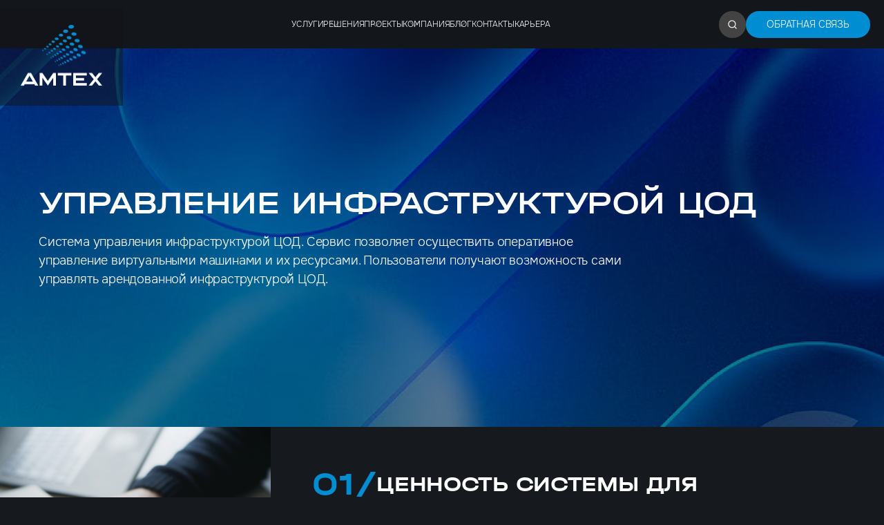

--- FILE ---
content_type: text/html; charset=utf-8
request_url: https://www.amtech.ru/proekt-5---upravlenie-infrastrukturoy/
body_size: 13231
content:

<html>
<head>
<link rel="stylesheet" href="https://www.amtech.ru/cache/css/28419f5855b84970641ed5705743f61d.css" type="text/css" media="screen" charset="utf-8">
<meta name="robots" content="all">
<link rel="alternate" type="application/rss+xml" title="RSS" href="https://www.amtech.ru/news/rss/">
<link rel="alternate" type="application/rss+xml" title="RSS" href="https://www.amtech.ru/clauses/rss/">
<title>Проект 5 - Управление инфраструктурой — AMTEX</title>
<meta charset="utf-8">
<meta content="Russian" name="language">
<meta content="DIAFAN.CMS https://www.diafan.ru/" name="author">
<meta http-equiv="Content-Type" content="text/html; charset=utf-8">
<meta name="description" content="">
<meta name="keywords" content=""><script type="text/javascript" >   (function(m,e,t,r,i,k,a){m[i]=m[i]||function(){(m[i].a=m[i].a||[]).push(arguments)};   m[i].l=1*new Date();   for (var j = 0; j < document.scripts.length; j++) {if (document.scripts[j].src === r) { return; }}   k=e.createElement(t),a=e.getElementsByTagName(t)[0],k.async=1,k.src=r,a.parentNode.insertBefore(k,a)})   (window, document, "script", "https://mc.yandex.ru/metrika/tag.js", "ym");   ym(95214803, "init", {        clickmap:true,        trackLinks:true,        accurateTrackBounce:true   });</script><noscript><div><img src="https://mc.yandex.ru/watch/95214803" style="position:absolute; left:-9999px;" alt="" /></div></noscript><script async src="https://www.googletagmanager.com/gtag/js?id=G-LSCK1DCHWB"></script><script>  window.dataLayer = window.dataLayer || [];  function gtag(){dataLayer.push(arguments);}  gtag('js', new Date());  gtag('config', 'G-LSCK1DCHWB');</script>
<meta name="viewport" content="width=device-width, initial-scale=1">
<script>
	document.onreadystatechange = function () {
		switch (document.readyState) {
			case 'loading': document.body.classList.add('_loading'); break;
			case 'interactive': document.body.classList.remove('_loading'); document.body.classList.add('_ready'); break;
			case 'complete': document.body.classList.add('_load'); break;
		}
	}
</script>
<link rel="stylesheet" href="https://fonts.googleapis.com/css?family=Montserrat:300,300i,400,400i,500,500i,600,600i,700,700i,900,900i&amp;amp;subset=cyrillic&amp;display=fallback">
<link rel="shortcut icon" href="https://www.amtech.ru/favicon.ico" type="image/x-icon">
<link href="https://www.amtech.ru/cache/css/41a76405ce1d23a8f37ceb56be69a851.css" rel="stylesheet" type="text/css">
<meta charset="UTF-8">
<meta name="viewport" content="width=device-width, initial-scale=1.0">
<link rel="stylesheet" href="/css/normalize.css">
<link rel="stylesheet" href="/css/style.css">
<link rel="stylesheet" id="dt-web-fonts-css" href="https://fonts.googleapis.com/css?display=swap&amp;family=Open+Sans:400,600,700|Roboto:400,600,700|Roboto+Condensed:400,600,700|Raleway:400,600,700" type="text/css" media="all">
</head>
<body class="_loading">
<body>
	<header class="header" desktop-two>
        <div class="container">
            <div class="header__inner">
                <div class="header__list">
                    <a href="/" class="header__logo">
                        <img src="/images/logo.png" alt="">
                    </a>
                    <div class="header__list__inner">
                        		<div class="header__item plus">
			<span>
				Услуги				<svg xmlns="http://www.w3.org/2000/svg" width="14" height="8" viewBox="0 0 14 8" fill="none">
					<path d="M1 1L7 7L13 1" stroke="white" stroke-opacity="0.27" stroke-width="1.5" stroke-linecap="round" stroke-linejoin="round" />
				</svg>
			</span>
			<div class="header__item__down none">
				<a href="https://www.amtech.ru/vse-uslugi/" class="header__item__down__item">Все услуги</a><a href="https://www.amtech.ru/keyproject/" class="header__item__down__item">Проекты под ключ</a><a href="https://www.amtech.ru/proektirovanie-i-dizayn/" class="header__item__down__item">Проектирование и дизайн</a><a href="https://www.amtech.ru/tekhnicheskaya-podderzhka/" class="header__item__down__item">Техническая поддержка</a><a href="https://www.amtech.ru/upravlenie-kachestvom/" class="header__item__down__item">Управление качеством</a><a href="https://www.amtech.ru/vydelennaya-komanda/" class="header__item__down__item">Выделенная команда</a><a href="https://www.amtech.ru/vnedrenie-it-sistem/" class="header__item__down__item">Внедрение IT-систем</a>			</div>
						</div>
			<div class="header__item plus">
			<span>
				Решения				<svg xmlns="http://www.w3.org/2000/svg" width="14" height="8" viewBox="0 0 14 8" fill="none">
					<path d="M1 1L7 7L13 1" stroke="white" stroke-opacity="0.27" stroke-width="1.5" stroke-linecap="round" stroke-linejoin="round" />
				</svg>
			</span>
			<div class="header__item__down none">
				<a href="https://www.amtech.ru/platforma-am-videoanalitika/" class="header__item__down__item">Платформа АМ-видеоаналитика</a><a href="https://www.amtech.ru/analiticheskaya-platforma/" class="header__item__down__item">Аналитическая Платформа</a>			</div>
						</div>
			<div class="header__item plus">
			<span>
				Проекты				<svg xmlns="http://www.w3.org/2000/svg" width="14" height="8" viewBox="0 0 14 8" fill="none">
					<path d="M1 1L7 7L13 1" stroke="white" stroke-opacity="0.27" stroke-width="1.5" stroke-linecap="round" stroke-linejoin="round" />
				</svg>
			</span>
			<div class="header__item__down none">
				<a href="https://www.amtech.ru/proekty/" class="header__item__down__item">Все проекты</a><a href="https://www.amtech.ru/proekt-1---informatsionnaya-sistema/" class="header__item__down__item">Информационная система</a><a href="https://www.amtech.ru/proekt-2---sistema-sbora/" class="header__item__down__item">Дашборд мэра</a><a href="https://www.amtech.ru/proekt-3---obrabotka-videodannykh/" class="header__item__down__item">Видеоаналитика Москвы</a><a href="https://www.amtech.ru/proekt-4---avtomatizatsii-protsessov/" class="header__item__down__item">Медиамониторинг</a><a href="https://www.amtech.ru/proekt-5---upravlenie-infrastrukturoy/" class="header__item__down__item">Управление инфраструктурой ЦОД</a><a href="https://www.amtech.ru/proekt-6---turisticheskiy-onlain-servis/" class="header__item__down__item">Туристический сервис онлайн</a>			</div>
						</div>
			<div class="header__item plus">
			<span>
				Компания				<svg xmlns="http://www.w3.org/2000/svg" width="14" height="8" viewBox="0 0 14 8" fill="none">
					<path d="M1 1L7 7L13 1" stroke="white" stroke-opacity="0.27" stroke-width="1.5" stroke-linecap="round" stroke-linejoin="round" />
				</svg>
			</span>
			<div class="header__item__down none">
				<a href="/kompaniya?scrollto=ocompany" class="header__item__down__item">О компании</a><a href="/kompaniya?scrollto=history" class="header__item__down__item">История успеха</a><a href="/kompaniya?scrollto=prof" class="header__item__down__item">Ключевые компетенции</a><a href="/kompaniya?scrollto=why" class="header__item__down__item">Почему AMTEX</a><a href="/kompaniya?scrollto=clients" class="header__item__down__item">Наши клиенты / партнёры</a><a href="/kompaniya?scrollto=tech" class="header__item__down__item">Технологический стек</a><a href="/kompaniya?scrollto=sert" class="header__item__down__item">Сертификаты и лицензии</a><a href="/kompaniya?scrollto=car" class="header__item__down__item">Карьера</a><a href="/kompaniya?scrollto=lineslider" class="header__item__down__item">Новости / блог</a>			</div>
						</div>
									<a href="https://www.amtech.ru/blog/" class="header__item">
					Блог
						</a>
								<a href="https://www.amtech.ru/kontakty/" class="header__item">
					Контакты
						</a>
								<a href="https://www.amtech.ru/karera/" class="header__item">
					Карьера
						</a>
                    </div>
                    <form class="header__right" method="GET" action="/search_news" style="position: relative; top: 6px;">
                        <div class="header__search">
                            <svg xmlns="http://www.w3.org/2000/svg" width="15" height="15" viewBox="0 0 15 15" fill="none">
                                <path d="M6.875 11.875C9.63642 11.875 11.875 9.63642 11.875 6.875C11.875 4.11358 9.63642 1.875 6.875 1.875C4.11358 1.875 1.875 4.11358 1.875 6.875C1.875 9.63642 4.11358 11.875 6.875 11.875Z" stroke="white" stroke-width="1.18548" stroke-linecap="round" stroke-linejoin="round"/>
                                <path d="M13.125 13.125L10.4062 10.4062" stroke="white" stroke-width="1.18548" stroke-linecap="round" stroke-linejoin="round"/>
                            </svg>
                            <input name="contains" placeholder="Введите текст" type="text">
                        </div>
                        <a href="#connect" class="header__button">Обратная связь</a>
                        <button class="header__button none">Найти</button>
                    </form>
                </div>
            </div>
        </div>
    </header>
    <header class="header header-new" style="transform: translateY(-200px);" desktop-two>
        <div class="container">
            <div class="header__inner">
                <div class="header__list">
                    <a href="/" class="header__logo">
                        <svg xmlns="http://www.w3.org/2000/svg" width="116" height="18" viewBox="0 0 116 18" fill="none">
                            <g clip-path="url(#clip0_269_1853)">
                              <path fill-rule="evenodd" clip-rule="evenodd" d="M96.5801 17.9998L103.815 9.00203L96.5801 0.00427246H101.403L106.227 6.00315L111.052 0.00427246H115.874L108.639 9.00203L115.874 17.9998H111.052L106.227 12.0009L101.403 17.9998H96.5801Z" fill="white"/>
                              <path fill-rule="evenodd" clip-rule="evenodd" d="M93.9506 3.60383H78.5147V7.20225H90.0922V10.8018H78.5147V14.4013H93.9506V17.9998H74.6562V0.00427246H93.9506V3.60383Z" fill="white"/>
                              <path fill-rule="evenodd" clip-rule="evenodd" d="M72.0297 3.60383H64.3106V17.9998H60.4522V3.60383H52.7344V0.00427246H72.0297V3.60383Z" fill="white"/>
                              <path fill-rule="evenodd" clip-rule="evenodd" d="M50.1038 17.9998H46.2454V6.72283L38.5274 17.9998L30.8096 6.72283V17.9998H26.9512V0.00427246H30.8096L38.5274 11.2824L46.2454 0.00427246H50.1038V17.9998Z" fill="white"/>
                              <mask id="mask0_269_1853" style="mask-type:alpha" maskUnits="userSpaceOnUse" x="0" y="0" width="26" height="18">
                                <path fill-rule="evenodd" clip-rule="evenodd" d="M0 0H25.0063V18H0V0Z" fill="white"/>
                              </mask>
                              <g mask="url(#mask0_269_1853)">
                                <path fill-rule="evenodd" clip-rule="evenodd" d="M14.7509 0H10.254L10.254 4.47987e-05H10.1888L10.2214 0.0568846L-0.0664062 18H4.43048L5.57165 16.0096H19.368L20.5092 18H25.0061L14.7183 0.0568837L14.7509 0ZM17.3003 12.4033L12.4699 3.97843L7.63934 12.4033H17.3003Z" fill="white"/>
                              </g>
                            </g>
                            <defs>
                              <clipPath id="clip0_269_1853">
                                <rect width="115.875" height="18" fill="white"/>
                              </clipPath>
                            </defs>
                        </svg>
                    </a>
                    <div class="header__list__inner">
                        		<div class="header__item plus">
			<span>
				Услуги				<svg xmlns="http://www.w3.org/2000/svg" width="14" height="8" viewBox="0 0 14 8" fill="none">
					<path d="M1 1L7 7L13 1" stroke="white" stroke-opacity="0.27" stroke-width="1.5" stroke-linecap="round" stroke-linejoin="round" />
				</svg>
			</span>
			<div class="header__item__down none">
				<a href="https://www.amtech.ru/vse-uslugi/" class="header__item__down__item">Все услуги</a><a href="https://www.amtech.ru/keyproject/" class="header__item__down__item">Проекты под ключ</a><a href="https://www.amtech.ru/proektirovanie-i-dizayn/" class="header__item__down__item">Проектирование и дизайн</a><a href="https://www.amtech.ru/tekhnicheskaya-podderzhka/" class="header__item__down__item">Техническая поддержка</a><a href="https://www.amtech.ru/upravlenie-kachestvom/" class="header__item__down__item">Управление качеством</a><a href="https://www.amtech.ru/vydelennaya-komanda/" class="header__item__down__item">Выделенная команда</a><a href="https://www.amtech.ru/vnedrenie-it-sistem/" class="header__item__down__item">Внедрение IT-систем</a>			</div>
						</div>
			<div class="header__item plus">
			<span>
				Решения				<svg xmlns="http://www.w3.org/2000/svg" width="14" height="8" viewBox="0 0 14 8" fill="none">
					<path d="M1 1L7 7L13 1" stroke="white" stroke-opacity="0.27" stroke-width="1.5" stroke-linecap="round" stroke-linejoin="round" />
				</svg>
			</span>
			<div class="header__item__down none">
				<a href="https://www.amtech.ru/platforma-am-videoanalitika/" class="header__item__down__item">Платформа АМ-видеоаналитика</a><a href="https://www.amtech.ru/analiticheskaya-platforma/" class="header__item__down__item">Аналитическая Платформа</a>			</div>
						</div>
			<div class="header__item plus">
			<span>
				Проекты				<svg xmlns="http://www.w3.org/2000/svg" width="14" height="8" viewBox="0 0 14 8" fill="none">
					<path d="M1 1L7 7L13 1" stroke="white" stroke-opacity="0.27" stroke-width="1.5" stroke-linecap="round" stroke-linejoin="round" />
				</svg>
			</span>
			<div class="header__item__down none">
				<a href="https://www.amtech.ru/proekty/" class="header__item__down__item">Все проекты</a><a href="https://www.amtech.ru/proekt-1---informatsionnaya-sistema/" class="header__item__down__item">Информационная система</a><a href="https://www.amtech.ru/proekt-2---sistema-sbora/" class="header__item__down__item">Дашборд мэра</a><a href="https://www.amtech.ru/proekt-3---obrabotka-videodannykh/" class="header__item__down__item">Видеоаналитика Москвы</a><a href="https://www.amtech.ru/proekt-4---avtomatizatsii-protsessov/" class="header__item__down__item">Медиамониторинг</a><a href="https://www.amtech.ru/proekt-5---upravlenie-infrastrukturoy/" class="header__item__down__item">Управление инфраструктурой ЦОД</a><a href="https://www.amtech.ru/proekt-6---turisticheskiy-onlain-servis/" class="header__item__down__item">Туристический сервис онлайн</a>			</div>
						</div>
			<div class="header__item plus">
			<span>
				Компания				<svg xmlns="http://www.w3.org/2000/svg" width="14" height="8" viewBox="0 0 14 8" fill="none">
					<path d="M1 1L7 7L13 1" stroke="white" stroke-opacity="0.27" stroke-width="1.5" stroke-linecap="round" stroke-linejoin="round" />
				</svg>
			</span>
			<div class="header__item__down none">
				<a href="/kompaniya?scrollto=ocompany" class="header__item__down__item">О компании</a><a href="/kompaniya?scrollto=history" class="header__item__down__item">История успеха</a><a href="/kompaniya?scrollto=prof" class="header__item__down__item">Ключевые компетенции</a><a href="/kompaniya?scrollto=why" class="header__item__down__item">Почему AMTEX</a><a href="/kompaniya?scrollto=clients" class="header__item__down__item">Наши клиенты / партнёры</a><a href="/kompaniya?scrollto=tech" class="header__item__down__item">Технологический стек</a><a href="/kompaniya?scrollto=sert" class="header__item__down__item">Сертификаты и лицензии</a><a href="/kompaniya?scrollto=car" class="header__item__down__item">Карьера</a><a href="/kompaniya?scrollto=lineslider" class="header__item__down__item">Новости / блог</a>			</div>
						</div>
									<a href="https://www.amtech.ru/blog/" class="header__item">
					Блог
						</a>
								<a href="https://www.amtech.ru/kontakty/" class="header__item">
					Контакты
						</a>
								<a href="https://www.amtech.ru/karera/" class="header__item">
					Карьера
						</a>
                    </div>
                    <form class="header__right" method="GET" action="/search_news" style="position: relative; top: 6px;">
                        <div class="header__search">
                            <svg xmlns="http://www.w3.org/2000/svg" width="15" height="15" viewBox="0 0 15 15" fill="none">
                                <path d="M6.875 11.875C9.63642 11.875 11.875 9.63642 11.875 6.875C11.875 4.11358 9.63642 1.875 6.875 1.875C4.11358 1.875 1.875 4.11358 1.875 6.875C1.875 9.63642 4.11358 11.875 6.875 11.875Z" stroke="white" stroke-width="1.18548" stroke-linecap="round" stroke-linejoin="round"/>
                                <path d="M13.125 13.125L10.4062 10.4062" stroke="white" stroke-width="1.18548" stroke-linecap="round" stroke-linejoin="round"/>
                            </svg>
                            <input name="contains" placeholder="Введите текст" type="text">
                        </div>
                        <a href="#connect" class="header__button">Обратная связь</a>
                        <button class="header__button none">Найти</button>
                    </form>
                </div>
            </div>
        </div>
    </header>
    <header class="header-mobile header" mobile-two>
        <div class="container">
            <div class="header-mobile__inner">
                <a href="/"><img src="/images/logo-mobile.svg" alt="" class="header__mobile-logo"></a>
                <form method="GET" action="/search_news" class="header-mobile__buttons" style="position: relative; top: 7px;">
                    <div class="header__search ">
                        <svg xmlns="http://www.w3.org/2000/svg" width="15" height="15" viewBox="0 0 15 15" fill="none">
                            <path d="M6.875 11.875C9.63642 11.875 11.875 9.63642 11.875 6.875C11.875 4.11358 9.63642 1.875 6.875 1.875C4.11358 1.875 1.875 4.11358 1.875 6.875C1.875 9.63642 4.11358 11.875 6.875 11.875Z" stroke="white" stroke-width="1.18548" stroke-linecap="round" stroke-linejoin="round"/>
                            <path d="M13.125 13.125L10.4062 10.4062" stroke="white" stroke-width="1.18548" stroke-linecap="round" stroke-linejoin="round"/>
                        </svg>
                        <input name="contains" placeholder="Введите текст" type="text">
                    </div>
                    <div class="header__lines nat">
                        <svg class="ifClose" xmlns="http://www.w3.org/2000/svg" width="18" height="10" viewBox="0 0 18 10" fill="none">
                            <path d="M0 1H18" stroke="white"/>
                            <path d="M0 5H18" stroke="white"/>
                            <path d="M0 9H18" stroke="white"/>
                        </svg>
                        <svg class="ifOpen" xmlns="http://www.w3.org/2000/svg" width="15" height="15" viewBox="0 0 21 21" fill="none">
                            <path fill-rule="evenodd" clip-rule="evenodd" d="M10.2991 8.17773L2.12132 0L0 2.12132L8.17773 10.2991L0.399641 18.0771L2.52096 20.1985L10.2991 12.4204L17.6777 19.799L19.799 17.6777L12.4204 10.2991L20.1986 2.5208L18.0773 0.399479L10.2991 8.17773Z" fill="white"></path>
                        </svg>
                    </div>
                    <button class="header__lines poisk none">
                        <svg class="" xmlns="http://www.w3.org/2000/svg" width="15" height="15" viewBox="0 0 15 15" fill="none">
                            <path d="M6.875 11.875C9.63642 11.875 11.875 9.63642 11.875 6.875C11.875 4.11358 9.63642 1.875 6.875 1.875C4.11358 1.875 1.875 4.11358 1.875 6.875C1.875 9.63642 4.11358 11.875 6.875 11.875Z" stroke="white" stroke-width="1.18548" stroke-linecap="round" stroke-linejoin="round"/>
                            <path d="M13.125 13.125L10.4062 10.4062" stroke="white" stroke-width="1.18548" stroke-linecap="round" stroke-linejoin="round"/>
                        </svg>
                    </button>
                </form>
            </div>
            <div class="header-mobile__dialog">
                <div class="container">
                    <div class="header-mobile__dialog__list">
                        					<div class="header-mobile__dialog__list__item plus">
					<span>Услуги</span>
		<div class="header-mobile__nextdialog">
            <div class="header-mobile__nextdialog__list">
			<a href="https://www.amtech.ru/vse-uslugi/" class="header-mobile__nextdialog__item">Все услуги</a><a href="https://www.amtech.ru/keyproject/" class="header-mobile__nextdialog__item">Проекты под ключ</a><a href="https://www.amtech.ru/proektirovanie-i-dizayn/" class="header-mobile__nextdialog__item">Проектирование и дизайн</a><a href="https://www.amtech.ru/tekhnicheskaya-podderzhka/" class="header-mobile__nextdialog__item">Техническая поддержка</a><a href="https://www.amtech.ru/upravlenie-kachestvom/" class="header-mobile__nextdialog__item">Управление качеством</a><a href="https://www.amtech.ru/vydelennaya-komanda/" class="header-mobile__nextdialog__item">Выделенная команда</a><a href="https://www.amtech.ru/vnedrenie-it-sistem/" class="header-mobile__nextdialog__item">Внедрение IT-систем</a>            </div>
		</div>
				</div>
							<div class="header-mobile__dialog__list__item plus">
					<span>Решения</span>
		<div class="header-mobile__nextdialog">
            <div class="header-mobile__nextdialog__list">
			<a href="https://www.amtech.ru/platforma-am-videoanalitika/" class="header-mobile__nextdialog__item">Платформа АМ-видеоаналитика</a><a href="https://www.amtech.ru/analiticheskaya-platforma/" class="header-mobile__nextdialog__item">Аналитическая Платформа</a>            </div>
		</div>
				</div>
							<div class="header-mobile__dialog__list__item plus">
					<span>Проекты</span>
		<div class="header-mobile__nextdialog">
            <div class="header-mobile__nextdialog__list">
			<a href="https://www.amtech.ru/proekty/" class="header-mobile__nextdialog__item">Все проекты</a><a href="https://www.amtech.ru/proekt-1---informatsionnaya-sistema/" class="header-mobile__nextdialog__item">Информационная система</a><a href="https://www.amtech.ru/proekt-2---sistema-sbora/" class="header-mobile__nextdialog__item">Дашборд мэра</a><a href="https://www.amtech.ru/proekt-3---obrabotka-videodannykh/" class="header-mobile__nextdialog__item">Видеоаналитика Москвы</a><a href="https://www.amtech.ru/proekt-4---avtomatizatsii-protsessov/" class="header-mobile__nextdialog__item">Медиамониторинг</a><a href="https://www.amtech.ru/proekt-5---upravlenie-infrastrukturoy/" class="header-mobile__nextdialog__item">Управление инфраструктурой ЦОД</a><a href="https://www.amtech.ru/proekt-6---turisticheskiy-onlain-servis/" class="header-mobile__nextdialog__item">Туристический сервис онлайн</a>            </div>
		</div>
				</div>
							<div class="header-mobile__dialog__list__item plus">
					<span>Компания</span>
		<div class="header-mobile__nextdialog">
            <div class="header-mobile__nextdialog__list">
			<a href="https://www.amtech.ru/kompaniya/" class="header-mobile__nextdialog__item">О компании</a><a href="https://www.amtech.ru/" class="header-mobile__nextdialog__item">История успеха</a><a href="https://www.amtech.ru/" class="header-mobile__nextdialog__item">Ключевые компетенции</a><a href="https://www.amtech.ru/" class="header-mobile__nextdialog__item">Почему AMTEX</a><a href="https://www.amtech.ru/" class="header-mobile__nextdialog__item">Наши клиенты / партнёры</a><a href="https://www.amtech.ru/" class="header-mobile__nextdialog__item">Технологический стек</a><a href="https://www.amtech.ru/" class="header-mobile__nextdialog__item">Сертификаты и лицензии</a><a href="https://www.amtech.ru/" class="header-mobile__nextdialog__item">Карьера</a><a href="https://www.amtech.ru/" class="header-mobile__nextdialog__item">Новости / блог</a>            </div>
		</div>
				</div>
							<a href="https://www.amtech.ru/blog/" class="header-mobile__dialog__list__item">
					<span>Блог</span>
		<div class="header-mobile__nextdialog">
            <div class="header-mobile__nextdialog__list">
			            </div>
		</div>
				</a>
							<a href="https://www.amtech.ru/kontakty/" class="header-mobile__dialog__list__item">
					<span>Контакты</span>
		<div class="header-mobile__nextdialog">
            <div class="header-mobile__nextdialog__list">
			            </div>
		</div>
				</a>
							<a href="https://www.amtech.ru/karera/" class="header-mobile__dialog__list__item">
					<span>Карьера</span>
		<div class="header-mobile__nextdialog">
            <div class="header-mobile__nextdialog__list">
			            </div>
		</div>
				</a>
                    </div>
                </div>
            </div>
        </div>
	</header>
    <script>
        function scrollToElement(elementId) {
        const element = document.getElementById(elementId);
        if (element) {
            element.scrollIntoView({ behavior: 'smooth' });
        }
        }
        // Проверяем наличие GET-параметра scrollto
        const urlParams = new URLSearchParams(window.location.search);
        const scrollToParam = urlParams.get('scrollto');
        // Если есть GET-параметр scrollto, прокручиваем к соответствующему блоку
        if (scrollToParam) {
        setTimeout(() => {
            scrollToElement(scrollToParam);
        }, 500);
        }
    </script>
    <section class="section-intro intro section flex nobg">
        <div class="container intro__container ">
            <div class="bread" style="top: 0; left: 50;"></div>
            <div class="intro__inner column padding-left">
                <div class="intro__title mob-20-fz">Управление инфраструктурой ЦОД</div>
                <div class="intro__descr">Система управления инфраструктурой̆ ЦОД. Сервис позволяет осуществить оперативное управление виртуальными машинами и их ресурсами. Пользователи получают возможность сами управлять арендованной̆ инфраструктурой̆ ЦОД.</div>
            </div>
        </div>
    </section>
    <section class="section-general general section reverse">
        <div class="container general__inner">
            <div class="general__inner-custom  " >
                <div class="general__inner-custom__title general__item__title-step" style="color: #008DD2">
                    <span>01/</span>
                    <div>Ценность системы для города:</div>
                </div>
                <img mobile src="/images/section-general/general__bg.jpg" alt="" class="general__inner-custom__img" style="height: 200px;">
                <div class="general__cols">
                    <div class="general__item general__item__nopoint">
                        <span class="general__item__span" desktop style="max-width: 167%; width: 167%;">Сервис обеспечивает пользователям инфраструктуры ЦОД<br>возможность управления инфраструктурой без задействования<br>сотрудников ЦОД.</span>
                        <span class="general__item__span" mobile style="max-width: 300px;">Сервис обеспечивает пользователям инфраструктуры ЦОД<br>возможность управления инфраструктурой без задействования<br>сотрудников ЦОД.</span>
                    </div>
                </div>
            </div>
            <img desktop src="/images/section-general/general__bg.jpg" alt="" class="general__bg" style="width: 467px;height: 486px;">
        </div>
    </section>
    <section class="section-general general section" style="background: white;">
        <div class="container general__inner">
            <div class="general__inner-custom  " >
                <div class="general__inner-custom__title general__item__title-step" style="color: #008DD2">
                    <span>02/</span>
                    <div style="color: #3E464F">Специфика проекта</div>
                </div>
                <img mobile src="/images/section-general/general__bg5.jpg" alt="" class="general__inner-custom__img" style="height: 200px;">
                <div class="general__cols">
                    <div class="general__item general__item__nopoint">
                        <span class="general__item__span" desktop style="display: flex; flex-direction: column ; gap: 20px; max-width: 167%; width: 167%;color: #3E464F">
                            <span>Система реализована на базе микросервисной архитектуры. Взаимодействие между микросервисами осуществляется посредством множества разделяемых баз данных и хранилищ.</span>                            <span>Система реализована на базе микросервисной архитектуры. Взаимодействие между микросервисами осуществляется посредством множества разделяемых баз данных и хранилищ.</span>                            <span>Система имеет множество интеграций с внутренними системами ЦОД.</span>
                        </span>
                        <span class="general__item__span" mobile style="display: flex; flex-direction: column ;max-width: 300px;color: #3E464F"><span>Система реализована на базе микросервисной архитектуры. Взаимодействие между микросервисами осуществляется посредством множества разделяемых баз данных и хранилищ.</span>                        <span>Система реализована на базе микросервисной архитектуры. Взаимодействие между микросервисами осуществляется посредством множества разделяемых баз данных и хранилищ.</span>                        <span>Система имеет множество интеграций с внутренними системами ЦОД.</span></span>
                    </div>
                </div>
            </div>
            <img desktop src="/images/section-general/general__bg5.jpg" alt="" class="general__bg" style="width: 467px;height: 527px;">
        </div>
    </section>
    <section class="section-general general section reverse">
        <div class="container general__inner">
            <div class="general__inner-custom  " >
                <div class="general__inner-custom__title general__item__title-step" style="color: #008DD2">
                    <span>03/</span>
                    <div>Профессиональный вызов:</div>
                </div>
                <img mobile src="/images/section-general/general__bg9.jpg" alt="" class="general__inner-custom__img" style="height: 200px;">
                <div class="general__cols">
                    <div class="general__item general__item__nopoint">
                        <span class="general__item__span" desktop style="max-width: 167%; width: 167%;">Большое количество интеграций и смежных систем, что требует от сотрудников службы технической поддержки дополнительных компетенций в области знаний функционала информационных систем, с которыми осуществляется интеграция</span>
                        <span class="general__item__span" mobile style="max-width: 300px;">Большое количество интеграций и смежных систем, что требует от сотрудников службы технической поддержки дополнительных компетенций в области знаний функционала информационных систем, с которыми осуществляется интеграция </span>
                    </div>
                </div>
            </div>
            <img desktop src="/images/section-general/general__bg9.jpg" alt="" class="general__bg" style="width: 467px;height: 527px;">
        </div>
    </section>
    <section class="section-general general section" style="background: white;">
        <div class="container general__inner">
            <div class="general__inner-custom  " >
                <div class="general__inner-custom__title general__item__title-step" style="color: #008DD2">
                    <span>04/</span>
                    <div style="color: #3E464F">Пути решения:</div>
                </div>
                <img mobile src="/images/section-general/general__bg10.jpg" alt="" class="general__inner-custom__img" style="height: 200px;">
                <div class="general__cols">
                    <div class="general__item general__item__nopoint">
                        <span class="general__item__span" desktop style="gap: 20px; display: flex;flex-direction: column;max-width: 167%; width: 167%; color: #3E464F">
                             <span>Налаживание взаимодействия со смежными системами для ускорения решения инцидентов</span>                            <span>Дополнительная предпроектная подготовка специалистов технической поддержки по рабочим процессам взаимодействия со смежными системами</span>
                        </span>
                        <span class="general__item__span" mobile style="display: flex;flex-direction: column; max-width: 300px; color: #3E464F">
                            <span>Налаживание взаимодействия со смежными системами для ускорения решения инцидентов</span>                            <span>Дополнительная предпроектная подготовка специалистов технической поддержки по рабочим процессам взаимодействия со смежными системами</span>
                        </span>
                    </div>
                </div>
            </div>
            <img desktop src="/images/section-general/general__bg10.jpg" alt="" class="general__bg" style="width: 467px;height: 527px;">
        </div>
    </section>
    <section id="connect" class="section-connect connect section">
        <div class="container">
            <div class="connect__cols">
                <div class="connect__col padding-left">
                    <div class="connect__title">Напишите нам сейчас</div>
                </div>
                <form class="connect__col" method="POST" enctype="multipart/form-data" action="/" class="ajax">
	<input type="hidden" name="module" value="feedback">
	<input type="hidden" name="action" value="add">
	<input type="hidden" name="form_tag" value="feedbackc5370f073e9fa227cc5b9abfac3ec4b1">
	<input type="hidden" name="site_id" value="165">
	<input type="hidden" name="tmpcode" value="250473494b245120a7eaf8b2e6b1f17c">
	<div class="connect__col__row">
		<input class="connect__col__input" type="text" placeholder="Имя или организация" name="p9" value="">		<input class="connect__col__input" id="phone" type="text" placeholder="Телефон" name="p10" value="">		<input class="connect__col__input norequire" type="tel" placeholder="Ваш телефон" name="phone" value="">		<style>.connect__col [name="phone"] {display:none;}</style>	</div>
	<div class="connect__col__row">
		<input class="connect__col__input norequire" type="text" placeholder="Какую задачу вы доверяете нам ?" name="p11" value="">		<input class="connect__col__input" type="text" id="email" placeholder="E-mail" name="p13" value="">	</div>
	<div class="connect__col__row">
		<button>Оставить заявку</button>
		<input max="10" type="file" onchange="handleFileChange(this)" id="form-file" class="inpfiles connect__col__input-file" style="display: none;" placeholder="Файл" name="attachments12[]" value="">		<label for="form-file">Прикрепите, если нужно, файл до 10Мб <img src="/images/section-connect/file.svg" alt=""></label>
	</div>
	<div class="connect__col__check">
		<input class="none" type="checkbox" name="" id="form-check">
		<label for="form-check"><svg xmlns="http://www.w3.org/2000/svg" viewBox="0 0 48 48" width="96px" height="96px">
				<linearGradient id="HoiJCu43QtshzIrYCxOfCa" x1="21.241" x2="3.541" y1="39.241" y2="21.541" gradientUnits="userSpaceOnUse">
					<stop offset=".108" stop-color="#0d7044" />
					<stop offset=".433" stop-color="#11945a" />
				</linearGradient>
				<path fill="url(#HoiJCu43QtshzIrYCxOfCa)" d="M16.599,41.42L1.58,26.401c-0.774-0.774-0.774-2.028,0-2.802l4.019-4.019 c0.774-0.774,2.028-0.774,2.802,0L23.42,34.599c0.774,0.774,0.774,2.028,0,2.802l-4.019,4.019 C18.627,42.193,17.373,42.193,16.599,41.42z" />
				<linearGradient id="HoiJCu43QtshzIrYCxOfCb" x1="-15.77" x2="26.403" y1="43.228" y2="43.228" gradientTransform="rotate(134.999 21.287 38.873)" gradientUnits="userSpaceOnUse">
					<stop offset="0" stop-color="#2ac782" />
					<stop offset="1" stop-color="#21b876" />
				</linearGradient>
				<path fill="url(#HoiJCu43QtshzIrYCxOfCb)" d="M12.58,34.599L39.599,7.58c0.774-0.774,2.028-0.774,2.802,0l4.019,4.019 c0.774,0.774,0.774,2.028,0,2.802L19.401,41.42c-0.774,0.774-2.028,0.774-2.802,0l-4.019-4.019 C11.807,36.627,11.807,35.373,12.58,34.599z" />
			</svg></label>
		<span>Настоящим я подтверждаю, что данные, которые я предоставляю на сайте <a href="https://amtech.ru">https://amtech.ru/</a>, предоставляются на условиях <a target="_blank" href="/zayavlenie-soglasie-na-obrabotku-predostavlennoy-i">Заявления-согласия на обработку предоставленной информации</a>. Я подтверждаю что мной прочитаны и приняты условия <a target="_blank" href="/politika-obrabotki-personalnykh-dannykh">Политики обработки персональных данных </a> сайта <a style="font-weight: 700;" href="/politika-konfidentsialnosti/">https://amtech.ru/</a></span>
	</div>
	<script>
		function handleFileChange(input) {
			// Проверяем, выбран ли файл
			if (input.files && input.files[0]) {
				var file = input.files[0];
				var label = document.querySelector('label[for="form-file"]');
				const maxSize = 1024 * 1024 * 10; // 10MB
				const fileSize = file.size;
				// Проверяем размер файла
				if (fileSize > maxSize) {
					alert('Файл превышает максимальный размер 10MB');
					input.value = ''; // Очищаем input
					label.textContent = 'Прикрепите, если нужно, файл до 10Мб';
					return;
				}
				// Проверяем тип файла (опционально)
				const allowedTypes = ['image/jpeg', 'image/png', 'image/gif', 'application/pdf', 'application/msword', 'application/vnd.openxmlformats-officedocument.wordprocessingml.document', 'text/plain'];
				if (allowedTypes.indexOf(file.type) === -1) {
					alert('Неподдерживаемый тип файла. Разрешены: JPG, PNG, GIF, PDF, DOC, DOCX, TXT');
					input.value = '';
					label.textContent = 'Прикрепите, если нужно, файл до 10Мб';
					return;
				}
				// Присваиваем новое значение для textContent
				label.textContent = file.name;
			}
		}
		// AJAX отправка формы без перезагрузки страницы
		document.addEventListener('DOMContentLoaded', function() {
			const form = document.querySelector('.connect__col');
			if (form) {
				form.addEventListener('submit', function(e) {
					e.preventDefault(); // Предотвращаем стандартную отправку формы
					const fileInput = document.getElementById('form-file');
					// Проверяем файл если он выбран
					if (fileInput && fileInput.files && fileInput.files[0]) {
						const file = fileInput.files[0];
						const maxSize = 1024 * 1024 * 10; // 10MB
						// Проверяем размер файла
						if (file.size > maxSize) {
							alert('Файл превышает максимальный размер 10MB. Пожалуйста, выберите файл меньшего размера.');
							return false;
						}
						// Проверяем тип файла
						const allowedTypes = ['image/jpeg', 'image/png', 'image/gif', 'application/pdf', 'application/msword', 'application/vnd.openxmlformats-officedocument.wordprocessingml.document', 'text/plain'];
						if (allowedTypes.indexOf(file.type) === -1) {
							alert('Неподдерживаемый тип файла. Разрешены: JPG, PNG, GIF, PDF, DOC, DOCX, TXT');
							return false;
						}
					}
					// Создаем FormData для AJAX отправки
					const formData = new FormData(form);
					// Показываем индикатор загрузки
					const submitBtn = form.querySelector('button[type="submit"]');
					const originalText = submitBtn.textContent;
					submitBtn.textContent = 'Отправка...';
					submitBtn.disabled = true;
					submitBtn.style.opacity = '0.7';
					submitBtn.style.cursor = 'not-allowed';
					// AJAX запрос
					fetch('/', {
							method: 'POST',
							body: formData
						})
						.then(response => response.text())
						.then(data => {
							// Проверяем ответ на наличие ошибок
							if (data.includes('error') || data.includes('ошибка') || data.includes('Ошибка')) {
								alert('Произошла ошибка при отправке формы. Попробуйте еще раз.');
							} else {
								// Успешная отправка
								alert('Ваша заявка успешно отправлена!');
								form.reset(); // Очищаем форму
								const label = document.querySelector('label[for="form-file"]');
								if (label) {
									label.textContent = 'Прикрепите, если нужно, файл до 10Мб';
								}
							}
						})
						.catch(error => {
							console.error('Ошибка:', error);
							alert('Произошла ошибка при отправке формы. Попробуйте еще раз.');
						})
						.finally(() => {
							// Восстанавливаем кнопку
							submitBtn.textContent = originalText;
							submitBtn.disabled = false;
							submitBtn.style.opacity = '1';
							submitBtn.style.cursor = 'pointer';
						});
				});
			}
		});
	</script>
	<div class="error none" style="
    color: #ffa4a4;
    font-size: 17px;
    font-family: Onest;
">Пожалуйста, заполните все обязательные поля!
	</div>
</form>
            </div>
        </div>
    </section>
    <section class="section-prof prof section" id="prof">
        <div class="container">
            <div class="prof__inner">
                <div class="prof__block" desktop>
                    <div class="prof__item prof__item-img" style="height: 293px; background: url('/images/section-prof/prof1.jpg'); background-size: cover;"></div>
                    <div class="prof__item" style="height: 263px;">
                        <div class="prof__title">4 производственные Площадки</div>
                        <div class="prof__list">
                            <div class="prof__list__item">МОСКВА (ГОЛОВНОЙ ОФИС)</div>
                            <div class="prof__list__item">Ярославль</div>
                            <div class="prof__list__item">Санкт-Петербург</div>
                            <div class="prof__list__item">Краснодар</div>
                        </div>
                    </div>
                </div>
                <div class="prof__block" mobile>
                    <div class="prof__item prof__item-img" style="height: 293px; background: url('/images/section-prof/prof1.jpg'); background-size: cover;"></div>
                    <div style="box-sizing: border-box;min-height: 250px;padding-bottom: 25px;" class="prof__item prof__item-two">
                        <div class="prof__title">260+ ИТ-профессионалов</div>
                        <div class="prof__list">
                            <div class="prof__list__item">— Всего в группе на задачах Амтех на 07 июня 2024г. задействовано 263 человека, АМ Интеллектуальные технологии – 224 чел;</div>
                            <div class="prof__list__item">— Разработка высоконагруженных систем «с нуля», развитие и реинжиниринг;</div>
                            <div class="prof__list__item">— Техподдержка 1, 2, 3 линии. Сопровождение ИТ-инфраструктуры;</div>
                            <div class="prof__list__item">— Управление качеством.</div>
                        </div>
                    </div>
                </div>
                <div class="prof__block" desktop>
                    <div style="box-sizing: border-box;min-height: 250px;padding-bottom: 25px;" class="prof__item prof__item-two">
                        <div class="prof__title">260+ ИТ-профессионалов</div>
                        <div class="prof__list">
                            <div class="prof__list__item">— Всего в группе на задачах Амтех на 07 июня 2024г. задействовано 263 человека, АМ Интеллектуальные технологии – 224 чел;</div>
                            <div class="prof__list__item">— Разработка высоконагруженных систем «с нуля», развитие и реинжиниринг;</div>
                            <div class="prof__list__item">— Техподдержка 1, 2, 3 линии. Сопровождение ИТ-инфраструктуры;</div>
                            <div class="prof__list__item">— Управление качеством.</div>
                        </div>
                    </div>
                    <div class="prof__item" style="height: 305.995px; background: url('/images/section-prof/prof2.jpg'); background-size: cover;"></div>
                </div>
                <div class="prof__block" mobile>
                    <div class="prof__item" style="height: 305.995px; background: url('/images/section-prof/prof2.jpg'); background-size: cover;"></div>
                    <div class="prof__item" style="height: 263px;">
                        <div class="prof__title">4 производственные Площадки</div>
                        <div class="prof__list">
                            <div class="prof__list__item">МОСКВА (ГОЛОВНОЙ ОФИС)</div>
                            <div class="prof__list__item">Ярославль</div>
                            <div class="prof__list__item">Санкт-Петербург</div>
                            <div class="prof__list__item">Краснодар</div>
                        </div>
                    </div>
                </div>
            </div>
        </div>
    </section>
    <section class="section-clients clients section" id="clients">
        <div class="container">
            <div class="clients__title padding-left"><span style="" set-tr="part">ПАРТНЕРЫ / </span><span class="active" set-tr="clients" style="">КЛИЕНТЫ</span></div>
            <div class="clients__list padding-left" name-cl="clients">
                <div class="clients__item tech__item"><img class="" src="/userfls/photo/large/11_1.png "></div><div class="clients__item tech__item"><img class="" src="/userfls/photo/large/3_2.png "></div><div class="clients__item tech__item"><img class="" src="/userfls/photo/large/2_3.png "></div><div class="clients__item tech__item"><img class="" src="/userfls/photo/large/4_4.png "></div><div class="clients__item tech__item"><img class="" src="/userfls/photo/large/7_5.png "></div><div class="clients__item tech__item"><img class="" src="/userfls/photo/large/6_6.png "></div><div class="clients__item tech__item"><img class="" src="/userfls/photo/large/5_7.png "></div><div class="clients__item tech__item"><img class="" src="/userfls/photo/large/8_8.png "></div><div class="clients__item tech__item"><img class="" src="/userfls/photo/large/10_9.png "></div><div class="clients__item tech__item"><img class="" src="/userfls/photo/large/9_10.png "></div><div class="clients__item tech__item"><img class="" src="/userfls/photo/large/12_11.png "></div>
            </div>
            <div class="clients__list padding-left none" name-cl="part">
                <div class="clients__item tech__item"><img class="" src="/userfls/photo/large/55_1.jpg "></div><div class="clients__item tech__item"><img class="" src="/userfls/photo/large/56_2.jpg "></div><div class="clients__item tech__item"><img class="" src="/userfls/photo/large/58_3.jpg "></div><div class="clients__item tech__item"><img class="" src="/userfls/photo/large/60_4.jpg "></div><div class="clients__item tech__item"><img class="" src="/userfls/photo/large/59_5.jpg "></div><div class="clients__item tech__item"><img class="" src="/userfls/photo/large/57_6.jpg "></div><div class="clients__item tech__item"><img class="" src="/userfls/photo/large/61_7.jpg "></div><div class="clients__item tech__item"><img class="" src="/userfls/photo/large/62_8.jpg "></div><div class="clients__item tech__item"><img class="" src="/userfls/photo/large/63_9.jpg "></div><div class="clients__item tech__item"><img class="" src="/userfls/photo/large/65_10.jpg "></div><div class="clients__item tech__item"><img class="" src="/userfls/photo/large/64_11.jpg "></div><div class="clients__item tech__item"><img class="" src="/userfls/photo/large/66_12.jpg "></div><div class="clients__item tech__item"><img class="" src="/userfls/photo/large/68_13.jpg "></div><div class="clients__item tech__item"><img class="" src="/userfls/photo/large/67_14.jpg "></div><div class="clients__item tech__item"><img class="" src="/userfls/photo/large/69_15.jpg "></div>
            </div>
        </div>
    </section>
    <section class="section-tech tech section" id="tech">
        <div class="container">
            <div class="tech__title padding-left">наши технологии</div>
            <div class="tech__list padding-left">
            <div class="clients__item tech__item"><img class="" src="/userfls/photo/large/44_2.png "></div><div class="clients__item tech__item"><img class="" src="/userfls/photo/large/48_5.png "></div><div class="clients__item tech__item"><img class="" src="/userfls/photo/large/46_6.png "></div><div class="clients__item tech__item"><img class="" src="/userfls/photo/large/52_10.png "></div><div class="clients__item tech__item"><img class="" src="/userfls/photo/large/45_3.png "></div><div class="clients__item tech__item"><img class="" src="/userfls/photo/large/49_7.png "></div><div class="clients__item tech__item"><img class="" src="/userfls/photo/large/50_8.png "></div><div class="clients__item tech__item"><img class="" src="/userfls/photo/large/51_9.png "></div><div class="clients__item tech__item"><img class="" src="/userfls/photo/large/43_1.png "></div><div class="clients__item tech__item"><img class="" src="/userfls/photo/large/47_4.png "></div>
            </div>
        </div>
    </section>
<footer class="footer">
    <img src="/images/footer.svg" alt="" class="footer__bg">
    <div class="container">
        <div class="footer__inner" style="position; relative; z-index: 4;">
            <div class="footer__cols">
                <div class="footer__cols__item padding-left">
                    <div class="footer__cols__item__general-title" style="font-size:16px;">© 2026 ООО «АМ - Интеллектуальные Технологии»</div>
                    <div class="footer__cols__item__general-descr">
                        <div class="footer__cols__item__general-descr__opacity"><a href='mailto:info@am-intech.ru'>
                                info@am-intech.ru
                            </a></div>
                        <span>г.Москва <span class="opacity">|</span> г.Санкт-Петербург <span class="opacity"> |</span> г.Краснодар <span class="opacity"> |</span> г.Ярославль</span>
                        <br><a href="tel:8 (499) 990 54 09">8 (499) 990 54 09</a>
                    </div>
                </div>
            </div>
        </div>
    </div>
    <div class="footer__line">
        <div class="container padding-left">
            <span class="">© 2026 АМТЕХ. Все права защищены.<br>Копирование любого материала с сайта допускается только с письменного разрешения администрации сайта.</span>
        </div>
    </div>
</footer>
<div class="sertif none" sert="1">
    <div class="sertif__inner">
        <div class="sertif__title">
            <span>Лицензия Tibbo System</span>
            <svg xmlns="http://www.w3.org/2000/svg" width="35" height="36" viewBox="0 0 35 36" fill="none">
                <path fill-rule="evenodd" clip-rule="evenodd" d="M17.5001 20.3116L2.31145 35.5002L0 33.1888L15.1887 18.0001L2.5034e-06 2.81145L2.31145 0.5L17.5001 15.6887L32.6888 0.5L35.0002 2.81145L19.8116 18.0001L35.0003 33.1888L32.6888 35.5002L17.5001 20.3116Z" fill="white" />
            </svg>
        </div>
        <div class="sertif__list">
            <div class="sertif__img">
                <img src="/images/sertif/1-1.jpg" style="max-width: 430px; max-height: 570px;" alt="">
                <div>
                </div>
            </div>
        </div>
    </div>
</div>
<div class="sertif none" sert="2">
    <div class="sertif__inner">
        <div class="sertif__title">
            <span>Лицензия фсб</span>
            <svg xmlns="http://www.w3.org/2000/svg" width="35" height="36" viewBox="0 0 35 36" fill="none">
                <path fill-rule="evenodd" clip-rule="evenodd" d="M17.5001 20.3116L2.31145 35.5002L0 33.1888L15.1887 18.0001L2.5034e-06 2.81145L2.31145 0.5L17.5001 15.6887L32.6888 0.5L35.0002 2.81145L19.8116 18.0001L35.0003 33.1888L32.6888 35.5002L17.5001 20.3116Z" fill="white" />
            </svg>
        </div>
        <div class="sertif__list">
            <div class="sertif__img">
                <img src="/images/sertif/2-1.jpg" style="max-width: 430px; max-height: 570px;" alt="">
                <img src="/images/sertif/2-2.jpg" style="max-width: 430px; max-height: 570px;" alt="">
                <img src="/images/sertif/2-3.jpg" style="max-width: 430px; max-height: 570px;" alt="">
                <div>
                </div>
            </div>
        </div>
    </div>
</div>
<div class="sertif none" sert="3">
    <div class="sertif__inner">
        <div class="sertif__title">
            <span>Лицензия фстэк тзки</span>
            <svg xmlns="http://www.w3.org/2000/svg" width="35" height="36" viewBox="0 0 35 36" fill="none">
                <path fill-rule="evenodd" clip-rule="evenodd" d="M17.5001 20.3116L2.31145 35.5002L0 33.1888L15.1887 18.0001L2.5034e-06 2.81145L2.31145 0.5L17.5001 15.6887L32.6888 0.5L35.0002 2.81145L19.8116 18.0001L35.0003 33.1888L32.6888 35.5002L17.5001 20.3116Z" fill="white" />
            </svg>
        </div>
        <div class="sertif__list">
            <div class="sertif__img">
                <img src="/images/sertif/3-1.jpg" style="max-width: 430px; max-height: 570px;" alt="">
                <img src="/images/sertif/3-1.jpg" style="max-width: 430px; max-height: 570px;" alt="">
                <div>
                </div>
            </div>
        </div>
    </div>
</div>
<div class="sertif none" sert="4">
    <div class="sertif__inner">
        <div class="sertif__title">
            <span>Выписка из реестра аккредитованных орг</span>
            <svg xmlns="http://www.w3.org/2000/svg" width="35" height="36" viewBox="0 0 35 36" fill="none">
                <path fill-rule="evenodd" clip-rule="evenodd" d="M17.5001 20.3116L2.31145 35.5002L0 33.1888L15.1887 18.0001L2.5034e-06 2.81145L2.31145 0.5L17.5001 15.6887L32.6888 0.5L35.0002 2.81145L19.8116 18.0001L35.0003 33.1888L32.6888 35.5002L17.5001 20.3116Z" fill="white" />
            </svg>
        </div>
        <div class="sertif__list">
            <div class="sertif__img">
                <img src="/images/sertif/4-1.jpg" style="max-width: 430px; max-height: 570px;" alt="">
                <img src="/images/sertif/4-2.jpg" style="max-width: 430px; max-height: 570px;" alt="">
                <img src="/images/sertif/4-3.jpg" style="max-width: 430px; max-height: 570px;" alt="">
                <div>
                </div>
            </div>
        </div>
    </div>
</div>
<div class="sertif none" sert="5">
    <div class="sertif__inner">
        <div class="sertif__title">
            <span>MasterSCADA сертификат</span>
            <svg xmlns="http://www.w3.org/2000/svg" width="35" height="36" viewBox="0 0 35 36" fill="none">
                <path fill-rule="evenodd" clip-rule="evenodd" d="M17.5001 20.3116L2.31145 35.5002L0 33.1888L15.1887 18.0001L2.5034e-06 2.81145L2.31145 0.5L17.5001 15.6887L32.6888 0.5L35.0002 2.81145L19.8116 18.0001L35.0003 33.1888L32.6888 35.5002L17.5001 20.3116Z" fill="white" />
            </svg>
        </div>
        <div class="sertif__list">
            <div class="sertif__img">
                <img src="/images/sertif/5-1.webp" style="max-width: 90vw; max-height: 570px; object-fit:contain;" alt="">
                <div>
                </div>
            </div>
        </div>
    </div>
</div>
<section class="toolbar-d none">
	<div class="toolbar-d__inside _box">
		<div class="toolbar-d__signboard">
			<div class="signboard-d__logo logo-d logo-d_diafan"><svg xmlns="http://www.w3.org/2000/svg" viewBox="0 0 44.1 44.1"><path fill="#c53c12" d="M44.1,44.1H0V0H44.1ZM2.43,41.67H41.68V2.43H2.43Z"></path><path fill="#c53c12" d="M34.3,9.58H30.86l-8.41,23.9h5.44l1.73-5.67H34.3V23.58H30.89c1.69-5.48,3.06-9,3.41-10.41C34.35,13.38,34.3,9.58,34.3,9.58Z"></path><path fill="#c53c12" d="M10.61,33.48h2.22q6.32,0,9.66-3.13t3.35-9q0-5.52-3.23-8.59t-9-3.08h-3c.06,1,0,4.13,0,4.13h3.22q6.76,0,6.77,7.67,0,7.83-7.3,7.83H10.56"></path></svg></div>
		</div>
		<div class="toolbar-d__search">
			<div class="search-d ajax">
	<button class="search-d__shield shield-d" type="button" title="Что ищем?">
		<span class="shield-d__icon icon-d fas fa-search"></span>
		<span class="shield-d__name">Поиск</span>
	</button>
	<form class="search-d__form js_search_form search_form ajax" method="post" action="https://www.amtech.ru/search/">
		<input type="hidden" name="module" value="search">
		<div class="search-d__field field-d">
			<input type="text" name="searchword" placeholder="Что ищем?">
		</div>
		<button class="search-d__button button-d" type="submit" title="Найти">
			<span class="button-d__icon icon-d fas fa-search"></span>
		</button>
	</form><section class="search-d__result search_result js_search_result _scroll"></section></div>
		</div>
		<div class="toolbar-d__auth"><div class="auth-d"><nav class="auth-d__nav nav-d">
		<ul class="nav-d__menu menu-d">
			<li class="item-d">
				<a class="item-d__link link-d js_popup" data-popup="" href="#profile">
					<span class="link-d__icon icon-d fas fa-lock"></span>
					<span class="link-d__name">Вход на сайт</span>
				</a>
			</li><li class="item-d">
					<a class="item-d__link link-d" href="https://www.amtech.ru/registration/">
						<span class="link-d__icon icon-d fas fa-user"></span>
						<span class="link-d__name">Регистрация</span>
					</a>
				</li></ul>
	</nav></div></div>
		<div class="toolbar-d__intercaps intercaps-d">
			<div class="intercap-d intercap-d_compare">
		<a class="tip-d intercap-d__tip" href="https://www.amtech.ru/shop/?action=compare&rand=94099">
			<span class="icon-d tip-d__icon fas fa-balance-scale"></span>
			<span class="amount-d amount-d_stick tip-d__amount">
				<strong class="amount-d__num js_show_compare"></strong>
			</span>
		</a>
	</div>
			<div class="intercap-d intercap-d_wish">
	<a class="intercap-d__tip tip-d" href="https://www.amtech.ru/shop/wishlist/?657928">
		<span class="tip-d__icon icon-d far fa-heart"></span>
		<span class="tip-d__amount amount-d amount-d_stick">
			<strong class="amount-d__num js_show_wishlist"></strong>
		</span>
	</a>
</div>
			<div class="intercap-d intercap-d_cart js_show_cart"><a class="intercap-d__tip tip-d" href="https://www.amtech.ru/shop/cart/?603133" rel="nofollow" title="0 товаров на 0 руб.">
	<span class="tip-d__icon icon-d fas fa-shopping-bag"></span>
	<span class="tip-d__amount amount-d amount-d_stick">
		<strong class="amount-d__num"></strong>
	</span>
</a></div>
		</div>
		<div class="toolbar-d__nav">
		</div>
	</div>
</section>
		<script type="text/javascript" src="//ajax.googleapis.com/ajax/libs/jquery/2.0.3/jquery.min.js" charset="UTF-8"></script>
		<script type="text/javascript" src="https://www.amtech.ru/js/jquery.form.min.js" charset="UTF-8"></script>
		<script type="text/javascript" src="//ajax.googleapis.com/ajax/libs/jqueryui/1.10.3/jquery-ui.min.js" charset="UTF-8"></script>
		<script type="text/javascript" src="https://www.amtech.ru/js/timepicker.js" charset="UTF-8"></script><script type="text/javascript">
	jQuery(function(e){
	e.datepicker.setDefaults(e.datepicker.regional["ru"]);
	e.timepicker.setDefaults(e.timepicker.regional["ru"]);
	});
</script>
<script type="text/javascript" src="https://www.amtech.ru/js/jquery.scrollTo.min.js" charset="UTF-8"></script>
<script type="text/javascript" src="https://www.amtech.ru/cache/js/e1590e99bf8645cf12aca9f2907f1ddd.js" charset="UTF-8"></script>
<script type="text/javascript"  src="https://www.amtech.ru/js/jquery.touchSwipe.min.js" charset="UTF-8"></script>
<script src="https://www.amtech.ru/cache/js/bd29645434335df72ec956240d840725.js"></script><script type="text/javascript" src="https://www.amtech.ru/cache/js/ed392dc705f347f4197e2fed01558be3.js" charset="UTF-8"></script><script type="text/javascript" src="https://www.amtech.ru/js/jquery.cookie.min.js" charset="UTF-8"></script>
	<script src="https://www.amtech.ru/cache/js/388cbc06df84e5384a65d2bcc2494781.js" type="text/javascript" charset="UTF-8"></script><script></script>
		<script type="text/javascript" asyncsrc="https://www.amtech.ru/cache/js/38f7f26056214b8b8ce84c1719b81553.js"></script>
		<script type="text/javascript" asyncsrc="https://www.amtech.ru/cache/js/457a581ca8b9cb313049fac31dadda25.js"></script>
		<script type="text/javascript" asyncsrc="https://www.amtech.ru/cache/js/a58b528763345ae24eeb656e77d86f3f.js"></script>
		<script type="text/javascript" src="https://www.amtech.ru/js/jquery.cookie.min.js"></script>
		<script type="text/javascript" asyncsrc="https://www.amtech.ru/cache/js/6ea8bc309aa848b4f2c9ae6eeb9d3c8a.js"></script>
		<script type="text/javascript" asyncsrc="https://www.amtech.ru/cache/js/832f0c65a0ecc44acf612dbb20095d2f.js"></script>
		<script type="text/javascript" asyncsrc="https://www.amtech.ru/cache/js/a09159cb4986248b492066b6e4d83b40.js"></script>
<script language="javascript" type="text/javascript" data-9ee7b832="3798402D7EDFF0A4880E95D0FA54EBAA147166">
	function visitors_inc_counter_validator()
	{
		function getCookie(name)
		{
			var matches = document.cookie.match(new RegExp(
				"(?:^|; )" + name.replace(/([\.$?*|{}\(\)\[\]\\/\+^])/g, "\$1") + "=([^;]*)"
			));
			return matches ? decodeURIComponent(matches[1]) : undefined;
		}
		function setCookie(name, value, options)
		{
			options = options || {};
			var expires = options.expires;
			if(typeof expires == "number" && expires)
			{
				var d = new Date();
				d.setTime(d.getTime() + expires * 1000);
				expires = options.expires = d;
			}
			if(expires && expires.toUTCString)
			{
				options.expires = expires.toUTCString();
			}
			value = encodeURIComponent(value);
			var updatedCookie = name + "=" + value;
			for(var propName in options)
			{
				updatedCookie += "; " + propName;
				var propValue = options[propName];
				if (propValue !== true)
				{
					updatedCookie += "=" + propValue;
				}
			}
			document.cookie = updatedCookie;
		}
		function deleteCookie(name)
		{
			setCookie(name, "", {
				expires: -1
			});
		}
		if(navigator.cookieEnabled)
		{
			setCookie("data-9ee7b832", "3798402D7EDFF0A4880E95D0FA54EBAA147166", {expires:86400, path:"/", domain:"www.amtech.ru"});
		}
		var data = {
			module: "visitors",
			action: "valid",
			ajax: true,
			check_hash_user: ""
		};
		var boundary = String(Math.random()).slice(2);
		var boundaryMiddle = "--" + boundary + "\r\n";
		var boundaryLast = "--" + boundary + "--\r\n"
		var body = ["\r\n"];
		for (var key in data) {
			body.push("Content-Disposition: form-data; name=\"" + key + "\"\r\n\r\n" + data[key] + "\r\n");
		}
		body = body.join(boundaryMiddle) + boundaryLast;
		var xhr = new XMLHttpRequest();
		xhr.open("POST", window.location.href, true);
		xhr.setRequestHeader("Content-Type", "multipart/form-data; boundary=" + boundary);
		xhr.onreadystatechange = function() {
			if (this.readyState != 4) return;
			// по окончании запроса доступны: status, statusText, responseText, responseXML (при content-type: text/xml)
			//console.log( this.responseText );
			if (this.status != 200)
			{
				// обработать ошибку
				//console.log("ошибка: " + (this.status ? this.statusText : "запрос не удался") );
				return;
			  }
		}
		xhr.send(body);
		var elems = document.getElementsByTagName("script");
		for( var i = 0, elem; elem = elems[ i++ ]; ) {
			if ( elem.getAttribute("data-9ee7b832") == "3798402D7EDFF0A4880E95D0FA54EBAA147166" )
			{
				elem.remove();
			}
		}
	}
	visitors_inc_counter_validator();
</script><noscript><div><img src="https://www.amtech.ru/visitors/counter/?watch=no_script&data-9ee7b832=3798402D7EDFF0A4880E95D0FA54EBAA147166" style="position:absolute; left:-9999px;" alt="" /></div></noscript>
<script type="text/javascript" src='https://www.amtech.ru/js/swiper.js' charset="UTF-8"></script>
<script type="text/javascript" src='https://www.amtech.ru/cache/js/be25e24204d85c8f7a784c6a07b78a77.js' charset="UTF-8"></script>
</body>
</html>
    <script src="/js/global.js"></script>
    <script src="/js/am.js"></script>
    <script src="/js/faq.js"></script>
    <script src="/js/sertif.js"></script>
    <script src="/js/why-list.js"></script>
    <script src="/js/vacancy.js"></script>
    <script src="/js/history.js"></script>
    <script src="/js/city.js"></script>
    <script src="/js/slider.js"></script>
    <script src="/js/clients.js"></script>
    <script>
        $(document).ready(function() {
            $("#phone").mask("+7 (999) 999-99-99");
        });
    </script>
    <script src="https://cdnjs.cloudflare.com/ajax/libs/jquery.mask/1.14.16/jquery.mask.min.js" integrity="sha512-pHVGpX7F/27yZ0ISY+VVjyULApbDlD0/X0rgGbTqCE7WFW5MezNTWG/dnhtbBuICzsd0WQPgpE4REBLv+UqChw==" crossorigin="anonymous" referrerpolicy="no-referrer"></script>
</body>
<script type="text/javascript">
	const menuU = document.querySelector('.header__panel__catalog__list');
	menuU.classList.remove('none');
</script>
</html>

--- FILE ---
content_type: text/css
request_url: https://www.amtech.ru/css/style.css
body_size: 154941
content:
@charset "UTF-8";
@import url("https://fonts.googleapis.com/css2?family=Inter:wght@100;200;300;400;500;600;700;800;900&display=swap");
@import "/fonts/onest.css";
@import "/fonts/halvar.css";
@import "/fonts/HelveticaNeueCyr.css";
@media (max-width: 1074px) {
  [desktop] {
    display: none !important;
  }
}

[mobile] {
  display: none !important;
}
@media (max-width: 1074px) {
  [mobile] {
    display: inherit !important;
  }
}

@media (max-width: 1230px) {
  [desktop-two] {
    display: none !important;
  }
}

[mobile-two] {
  display: none !important;
  padding: 0 20px;
}
@media (max-width: 1230px) {
  [mobile-two] {
    padding: inherit;
  }
}
@media (max-width: 1230px) {
  [mobile-two] {
    display: inherit !important;
  }
}

.none {
  display: none !important;
}

.header.active .ifClose {
  display: none;
}
.header.active .ifOpen {
  display: inherit;
}
.header .ifClose {
  display: inherit;
}
.header .ifOpen {
  display: none;
}

input {
  outline: none;
  border: none;
}

section.test {
  height: 900px;
}

.bread {
  color: #fff;
  font-family: Onest;
  font-size: 12px;
  font-style: normal;
  font-weight: 400;
  line-height: 130%; /* 15.6px */
  opacity: 0.7;
  margin-left: 185px;
}
@media (max-width: 1100px) {
  .bread {
    display: none;
  }
}

button {
  outline: none;
  border: none;
}

.o-hidden {
  overflow: hidden;
}

.section-intro.intro {
  background: url("/images/section-intro/bg.jpg");
  background-size: cover;
  background-repeat: no-repeat;
  position: relative;
  min-height: 548px;
}
.section-intro.intro.fullHeight {
  height: 80vh;
}
@media (max-width: 1200px) {
  .section-intro.intro.fullHeight {
    height: inherit;
  }
}
.section-intro.intro .intro__date {
  color: var(--text-gr-bg, #b1b1b1);
  margin-top: 30px;
  /* Text 15px Regular (mobile) */
  font-family: Onest;
  font-size: 15px;
  font-style: normal;
  font-weight: 400;
  line-height: 150%; /* 22.5px */
  letter-spacing: -0.15px;
}
.section-intro.intro .intro__cities {
  display: flex;
  flex-wrap: wrap;
  gap: 42px;
  color: #fff;
  font-family: Halvar Breitschrift;
  margin-top: 62px;
  font-size: 23px;
  font-style: normal;
  font-weight: 400;
  line-height: 100%;
  letter-spacing: -0.23px;
  text-transform: uppercase;
  transition: all 1s;
  flex-grow: 1;
}
@media (max-width: 1074px) {
  .section-intro.intro .intro__cities {
    color: #fff;
    /* H4 (mobile) */
    font-family: Halvar Breitschrift;
    font-size: 14px;
    font-style: normal;
    font-weight: 700;
    line-height: 100%; /* 14px */
    letter-spacing: -0.14px;
    text-transform: uppercase;
  }
}
.section-intro.intro .intro__cities span {
  cursor: pointer;
  opacity: 0.56;
}
.section-intro.intro .intro__cities .active {
  opacity: 1;
  padding-bottom: 5px;
  border-bottom: 2px solid rgb(255, 255, 255);
}
.section-intro.intro.column {
  flex-direction: column;
  padding-top: 104px;
}
@media (max-width: 1074px) {
  .section-intro.intro.column {
    padding-top: 0;
  }
}
@media (max-width: 1074px) {
  .section-intro.intro.nobg {
    min-height: initial;
  }
}
.section-intro.intro.flex {
  display: flex;
}
.section-intro.intro.flex .intro__container {
  display: flex;
  align-items: center;
  width: 100%;
}
.section-intro.intro.flex .intro__container .intro__inner {
  align-items: start;
}
@media (max-width: 1074px) {
  .section-intro.intro {
    background-position: center;
  }
}
.section-intro.intro .bread {
  padding-top: 32px;
  position: absolute;
}
.section-intro.intro .intro__bg {
  height: 100%;
  width: 100%;
}
@media (max-width: 1074px) {
  .section-intro.intro .intro__bg {
    position: relative;
    display: inherit;
  }
}
.section-intro.intro .intro__inner {
  display: flex;
  justify-content: space-between;
  align-items: center;
}
.section-intro.intro .intro__inner.column {
  flex-direction: column;
}
@media (max-width: 1074px) {
  .section-intro.intro .intro__inner {
    padding: 0;
    padding-bottom: 52px;
    flex-direction: column-reverse;
  }
}
.section-intro.intro .intro__inner.two {
  padding: 128px 0 0 0;
}
@media (max-width: 1074px) {
  .section-intro.intro .intro__inner.two {
    padding: 0;
    padding-bottom: 0;
  }
}
.section-intro.intro .intro__col {
  display: flex;
  flex-direction: column;
}
.section-intro.intro .intro__img {
  width: 511px;
  display: flex;
}
@media (max-width: 1074px) {
  .section-intro.intro .intro__img {
    width: 300px;
    height: 266px;
    display: flex;
    justify-content: center;
    align-items: center;
  }
}
@media (max-width: 1074px) and (max-width: 1074px) {
  .section-intro.intro .intro__img {
    width: 100%;
  }
}
.section-intro.intro .intro__img img {
  flex-shrink: 0;
}
.section-intro.intro .intro__title {
  color: #fff;
  font-family: Halvar Breitschrift;
  font-size: 46px;
  font-style: normal;
  font-weight: 500;
  line-height: 100%; /* 46px */
  letter-spacing: -0.46px;
  text-transform: uppercase;
  z-index: 2;
}
@media (max-width: 1074px) {
  .section-intro.intro .intro__title {
    margin-top: 37px;
    color: #fff;
    font-family: Halvar Breitschrift;
    font-size: 30px !important;
    font-style: normal;
    font-weight: 500;
    line-height: 100%; /* 30px */
    letter-spacing: -0.3px;
    text-transform: uppercase;
  }
}
@media (max-width: 1074px) {
  .section-intro.intro .intro__title.mob-20-fz {
    font-size: 20px !important;
  }
}
.section-intro.intro .intro__descr {
  color: #fff;
  z-index: 2;
  /* Text 18px Regular */
  font-family: Onest;
  font-size: 18px;
  font-style: normal;
  font-weight: 400;
  line-height: 150%; /* 27px */
  letter-spacing: -0.18px;
  margin-top: 20px;
  max-width: 871px;
}
@media (max-width: 1074px) {
  .section-intro.intro .intro__descr {
    margin-top: 26px;
    color: #fff;
    font-family: Onest;
    font-size: 16px;
    font-style: normal;
    font-weight: 400;
    line-height: 130%; /* 20.8px */
    letter-spacing: -0.16px;
  }
}
.section-intro.intro .intro__buttons {
  z-index: 2;
  display: flex;
  margin-top: 42px;
  gap: 22px;
}
@media (max-width: 1074px) {
  .section-intro.intro .intro__buttons {
    margin-top: 18px;
    flex-direction: column;
    gap: 15px;
  }
}
.section-intro.intro .intro__buttons .intro__buttons__item {
  padding: 26px 53px;
  border-radius: 100px;
  border: 1px solid #fff;
  color: #fff;
  font-family: Onest;
  font-size: 20px;
  font-style: normal;
  font-weight: 400;
  line-height: 100%; /* 20px */
  letter-spacing: -0.2px;
  display: flex;
  gap: 8px;
  align-items: center;
  transition: all 0.5s;
  cursor: pointer;
}
.section-intro.intro .intro__buttons .intro__buttons__item:hover {
  opacity: 0.5;
}
@media (max-width: 1074px) {
  .section-intro.intro .intro__buttons .intro__buttons__item {
    color: #fff;
    font-family: Onest;
    font-size: 12px;
    font-style: normal;
    font-weight: 400;
    line-height: 150%; /* 18px */
    letter-spacing: -0.12px;
    padding: 0;
    width: 300px;
    height: 72px;
    flex-shrink: 0;
    justify-content: center;
    align-items: center;
  }
}
.section-intro.intro .intro__button {
  z-index: 2;
  margin-top: 40px;
  color: #fff;
  font-family: Onest;
  font-size: 20px;
  font-style: normal;
  font-weight: 400;
  line-height: 100%; /* 20px */
  letter-spacing: -0.2px;
  background-color: #008dd2;
  padding: 19px 0;
  border-radius: 64px;
  width: 265px;
  display: flex;
  justify-content: center;
  align-content: center;
  cursor: pointer;
  transition: all 0.5s;
}
@media (max-width: 1074px) {
  .section-intro.intro .intro__button {
    margin-top: 27px;
    color: #fff;
    font-family: Onest;
    font-size: 20px;
    font-style: normal;
    font-weight: 400;
    line-height: 100%; /* 20px */
    letter-spacing: -0.2px;
    align-self: center;
  }
}
.section-intro.intro .intro__button:hover {
  color: #008dd2;
  background-color: #fff;
}
@media (max-width: 1074px) {
  .section-intro.intro .intro__container {
    display: flex;
    flex-direction: column-reverse;
  }
}
.section-intro.intro .intro__list {
  z-index: 2;
  display: grid;
  grid-template-columns: 1fr 1fr 1fr;
  flex-grow: 1;
  align-items: flex-end;
}
@media (max-width: 1074px) {
  .section-intro.intro .intro__list {
    display: flex;
    flex-direction: column;
  }
}
@media (max-width: 1200px) {
  .section-intro.intro .intro__list {
    align-items: inherit;
  }
}
.section-intro.intro .intro__list .intro__list__item {
  height: 235px;
  color: var(--white-text, #fff);
  /* H3 */
  font-family: Halvar Breitschrift;
  font-size: 30px;
  font-style: normal;
  font-weight: 700;
  line-height: 100%; /* 30px */
  letter-spacing: -0.3px;
  text-transform: uppercase;
  position: relative;
  display: flex;
  align-items: flex-end;
  transition: all 0.5s;
  position: relative;
}
@media (max-width: 1074px) {
  .section-intro.intro .intro__list .intro__list__item {
    color: var(--white-text, #fff);
    font-family: Halvar Breitschrift;
    font-size: 18px;
    font-style: normal;
    font-weight: 700;
    line-height: 100%; /* 18px */
    letter-spacing: -0.18px;
    text-transform: uppercase;
  }
}
.section-intro.intro .intro__list .intro__list__item::after {
  content: "";
  position: absolute;
  bottom: 0;
  left: 0;
  width: 100%;
  height: 120px;
  opacity: 0;
  background: #008dd2;
  transition: all 0.5s;
}
.section-intro.intro .intro__list .intro__list__item:hover {
  transform: scale(110%) translateX(4%) translateY(-4%);
  z-index: 5;
}
.section-intro.intro .intro__list .intro__list__item:hover::after {
  opacity: 0.8;
}
.section-intro.intro .intro__list .intro__list__item:hover svg circle {
  fill: white;
}
.section-intro.intro .intro__list .intro__list__item:hover svg path {
  stroke: #008dd2;
}
.section-intro.intro .intro__list .intro__list__item .intro__list__item__img {
  position: absolute;
  -o-object-fit: cover;
  object-fit: cover;
  height: 100%;
  width: 100%;
  filter: brightness(0.5);
}
.section-intro.intro .intro__list .intro__list__item .intro__list__item__text {
  display: flex;
  justify-content: space-around;
  position: relative;
  align-items: center;
  width: 100%;
  padding-bottom: 35px;
  padding-left: 20px;
  z-index: 1;
  padding-right: 20px;
}
.section-intro.intro .intro__list .intro__list__item .intro__list__item__text svg {
  flex-shrink: 0;
}

@media (max-width: 1415px) {
  .section-general.general .general__bg {
    top: 0 !important;
  }
}
@media (max-width: 1314px) {
  .section-general.general {
    max-height: inherit !important;
  }
}
@media (max-width: 1074px) {
  .section-general.general .general__item__span {
    max-width: 100% !important;
  }
}
.section-general.general .general__inner-custom {
  flex-direction: column;
  gap: 60px;
  justify-content: center;
  flex-grow: 1;
  padding: 60px 0;
  padding-right: 60px;
}
@media (max-width: 1314px) {
  .section-general.general .general__inner-custom {
    top: 0 !important;
  }
}
@media (max-width: 1250px) {
  .section-general.general .general__inner-custom {
    gap: 15px;
  }
}
@media (max-width: 1074px) {
  .section-general.general .general__inner-custom {
    margin-left: 0;
    height: initial !important;
    padding: 62px 0 55px 0;
    gap: 20px;
  }
}
.section-general.general .general__inner-custom p,
.section-general.general .general__inner-custom li {
  font-family: "Onest";
  font-style: normal;
  font-weight: 400;
  line-height: 150%;
  letter-spacing: -0.18px;
  color: var(--text-gr-bg, #b1b1b1);
}
@media (min-width: 1075px) {
  .section-general.general .general__inner-custom p,
  .section-general.general .general__inner-custom li {
    font-size: 18px;
  }
}
.section-general.general .general__inner-custom .general__inner-custom__img {
  width: 100%;
  flex-shrink: 0;
  justify-content: center;
  margin-top: 20px;
  -o-object-fit: cover;
  object-fit: cover;
}
.section-general.general .general__inner-custom .general__inner-custom__title {
  color: var(--main-color, #008dd2);
  /* H3 */
  font-family: Halvar Breitschrift;
  font-size: 30px;
  font-style: normal;
  font-weight: 700;
  line-height: 157%; /* 30px */
  letter-spacing: -0.3px;
  text-transform: uppercase;
  max-width: 756px;
}
@media (max-width: 1074px) {
  .section-general.general .general__inner-custom .general__inner-custom__title {
    color: var(--main-color, #008dd2);
    font-family: Halvar Breitschrift;
    font-size: 18px;
    font-style: normal;
    font-weight: 700;
    line-height: 100%; /* 18px */
    letter-spacing: -0.18px;
    text-transform: uppercase;
    max-width: 288px;
  }
}
.section-general.general .general__inner-custom .general__inner-custom__descr {
  color: var(--white-text, #fff);
  /* Text 24px Regular */
  font-family: Onest;
  font-size: 24px;
  font-style: normal;
  font-weight: 400;
  line-height: 130%; /* 31.2px */
  letter-spacing: -0.24px;
  max-width: 928px;
}
@media (max-width: 1074px) {
  .section-general.general .general__inner-custom .general__inner-custom__descr {
    color: var(--white-text, #fff);
    font-family: Onest;
    font-size: 18px;
    font-style: normal;
    font-weight: 400;
    line-height: 130%; /* 23.4px */
    letter-spacing: -0.18px;
    max-width: 300px;
    margin-top: 20px;
  }
}
.section-general.general .general__cols {
  display: flex;
  gap: 60px;
  grid-template-columns: 1fr 1fr;
  grid-gap: 60px;
  display: grid;
}
@media (max-width: 1074px) {
  .section-general.general .general__cols {
    flex-direction: column;
    display: flex;
  }
}
.section-general.general .general__cols .general__item.general__item__nopoint .general__item__span {
  padding-left: 0;
}
.section-general.general .general__cols .general__item.general__item__nopoint .general__item__span::after {
  display: none;
}
.section-general.general .general__cols .general__item {
  color: var(--white-text, #fff);
  /* Text 18px Regular */
  font-family: Onest;
  font-size: 18px;
  font-style: normal;
  font-weight: 400;
  line-height: 150%; /* 27px */
  letter-spacing: -0.18px;
}
@media (max-width: 1330px) {
  .section-general.general .general__cols .general__item {
    font-size: 15px;
  }
}
@media (max-width: 1150px) {
  .section-general.general .general__cols .general__item {
    font-size: 13px;
  }
}
@media (max-width: 1074px) {
  .section-general.general .general__cols .general__item {
    color: var(--white-text, #fff);
    /* Text 15px Regular (mobile) */
    font-family: Onest;
    font-size: 15px;
    font-style: normal;
    font-weight: 400;
    line-height: 150%; /* 22.5px */
    letter-spacing: -0.15px;
  }
}
.section-general.general .general__cols .general__item .general__item__span {
  position: relative;
}
.section-general.general .general__cols .general__item .general__item__span::after {
  content: "•";
  position: absolute;
  left: -3px;
  top: 2px;
}
.section-general.general .general__inner {
  display: flex;
  gap: 60px;
  position: relative;
  align-items: center;
  display: grid;
  grid-template-columns: 1.9fr 0.9fr;
  grid-gap: 60px;
}
@media (max-width: 1200px) {
  .section-general.general .general__inner {
    margin: 0 auto;
    flex-direction: column;
  }
}
@media (max-width: 1024px) {
  .section-general.general .general__inner {
    margin-left: 0;
    gap: 27px;
  }
}
@media (max-width: 1200px) {
  .section-general.general .general__inner .padding-right {
    padding-right: 0;
  }
}
@media (max-width: 1074px) {
  .section-general.general .general__inner {
    flex-direction: column;
    align-items: center;
    justify-content: center;
    height: inherit;
    padding: 51px 0;
    display: flex;
    margin: 0 auto;
  }
}
@media (max-width: 1074px) {
  .section-general.general .general__inner img {
    width: 320px;
    height: 200px;
    margin: 0 auto;
  }
}
.section-general.general.reverse .general__bg {
  order: -1;
  margin-right: auto;
  margin-left: 0;
}
.section-general.general.reverse .general__inner {
  grid-template-columns: 0.9fr 1.9fr;
}
.section-general.general.reverse .general__inner-custom__title {
  padding-right: 56px;
  margin-bottom: 1rem;
}
@media (max-width: 1074px) {
  .section-general.general.reverse .general__inner-custom__title {
    padding-top: 1.5rem;
    padding-right: 0;
  }
}
.section-general.general.reverse .general__inner-custom__descr {
  padding-right: 56px;
}
@media (max-width: 1074px) {
  .section-general.general.reverse .general__inner-custom__descr {
    padding-right: 0;
  }
}
.section-general.general.reverse .general__item__nopoint:last-child .general__item__span {
  padding-right: 56px;
}
@media (max-width: 1074px) {
  .section-general.general.reverse .general__item__nopoint:last-child .general__item__span {
    padding-right: 0;
  }
}
.section-general.general:not(.reverse) .general__inner-custom__title {
  padding-left: 56px;
}
@media (max-width: 1074px) {
  .section-general.general:not(.reverse) .general__inner-custom__title {
    padding-left: 0;
  }
}
.section-general.general:not(.reverse) .general__inner-custom__descr {
  padding-left: 56px;
}
@media (max-width: 1074px) {
  .section-general.general:not(.reverse) .general__inner-custom__descr {
    padding-left: 0;
  }
}
.section-general.general:not(.reverse) .general__item__nopoint:first-child .general__item__span {
  padding-left: 56px;
}
@media (max-width: 1074px) {
  .section-general.general:not(.reverse) .general__item__nopoint:first-child .general__item__span {
    padding-left: 0;
  }
}
.section-general.general .general__bg {
  width: 100% !important;
  height: 100% !important;
  left: 0;
  -o-object-fit: cover;
  object-fit: cover;
  margin-left: auto;
}
.section-general.general .general__bg.full {
  height: 100%;
}
.section-general.general .general__item {
  display: flex;
  flex-direction: column;
  gap: 30px;
}
@media (max-width: 1074px) {
  .section-general.general .general__item {
    gap: 27px;
    width: 100%;
    align-items: center;
  }
}
.section-general.general .general__item .general__item__title {
  color: #008dd2;
  /* H3 */
  font-family: Halvar Breitschrift;
  font-size: 30px;
  font-style: normal;
  font-weight: 700;
  line-height: 100%; /* 30px */
  letter-spacing: -0.3px;
  text-transform: uppercase;
}
@media (max-width: 1074px) {
  .section-general.general .general__item .general__item__title {
    font-family: Halvar Breitschrift;
    font-size: 16px;
    font-style: normal;
    font-weight: 700;
    line-height: 100%; /* 16px */
    letter-spacing: -0.16px;
    text-transform: uppercase;
  }
}
.section-general.general .general__item .general__item__descr {
  color: #fff;
  /* Text 18px Regular */
  font-family: Onest;
  font-size: 18px;
  font-style: normal;
  font-weight: 400;
  line-height: 150%; /* 27px */
  letter-spacing: -0.18px;
  max-width: 400px;
}
@media (max-width: 1074px) {
  .section-general.general .general__item .general__item__descr {
    max-width: 300px;
    color: #fff;
    font-family: Onest;
    font-size: 15px;
    font-style: normal;
    font-weight: 400;
    line-height: 130%; /* 19.5px */
    letter-spacing: -0.15px;
  }
}

.general__item__title-step {
  display: flex;
}
@media (max-width: 1074px) {
  .general__item__title-step {
    flex-direction: column;
    align-self: start;
  }
}
.general__item__title-step span {
  color: #008dd2;
  font-size: 46px;
}
@media (max-width: 1074px) {
  .general__item__title-step span {
    font-size: 16px;
  }
}
.general__item__title-step div {
  color: white;
}

.section-steps.steps {
  background: white;
  padding: 100px 0 84px 0;
  position: relative;
}
@media (max-width: 1300px) {
  .section-steps.steps {
    padding: 74px 0 50px 0;
  }
}
.section-steps.steps .steps__bg {
  position: absolute;
  bottom: 0;
  left: 0;
}
.section-steps.steps .steps__inner {
  display: flex;
  justify-content: space-between;
}
@media (max-width: 1300px) {
  .section-steps.steps .steps__inner {
    flex-direction: column;
    justify-content: initial;
    gap: 38px;
    align-items: center;
  }
}
@media (max-width: 1074px) {
  .section-steps.steps .steps__inner {
    align-items: start;
  }
}
.section-steps.steps .steps__item {
  display: flex;
  flex-direction: column;
  gap: 30px;
}
.section-steps.steps .steps__item .steps__item__bg {
  width: 846px;
  height: 420.181px;
}
@media (max-width: 1074px) {
  .section-steps.steps .steps__item .steps__item__bg {
    width: inherit;
    height: inherit;
  }
}
.section-steps.steps .steps__title {
  color: #0f0f0f;
  /* H3 */
  font-family: Halvar Breitschrift;
  font-size: 30px;
  font-style: normal;
  font-weight: 700;
  line-height: 100%; /* 30px */
  letter-spacing: -0.3px;
  text-transform: uppercase;
}
@media (max-width: 1300px) {
  .section-steps.steps .steps__title {
    color: #0f0f0f;
    font-family: Halvar Breitschrift;
    font-size: 20px;
    font-style: normal;
    font-weight: 700;
    line-height: 100%; /* 20px */
    letter-spacing: -0.2px;
    text-transform: uppercase;
  }
}
.section-steps.steps .steps__text {
  color: var(--black-text, #1b1b1b);
  max-width: 406px;
  /* Text 24px Regular */
  font-family: Onest;
  font-size: 24px;
  font-style: normal;
  font-weight: 400;
  line-height: 130%; /* 31.2px */
  letter-spacing: -0.24px;
}
@media (max-width: 1300px) {
  .section-steps.steps .steps__text {
    color: var(--black-text, #1b1b1b);
    font-family: Onest;
    font-size: 16px;
    font-style: normal;
    font-weight: 400;
    line-height: 130%; /* 20.8px */
    letter-spacing: -0.16px;
  }
}

.section-sleft.sleft {
  position: relative;
}
@media (max-width: 1300px) {
  .section-sleft.sleft .padding-left {
    padding-left: 0;
  }
}
@media (max-width: 1074px) {
  .section-sleft.sleft {
    padding-bottom: 122px;
  }
}
.section-sleft.sleft .sleft__inner {
  display: flex;
  height: 577px;
  justify-content: space-between;
  align-items: center;
}
@media (max-width: 1300px) {
  .section-sleft.sleft .sleft__inner {
    flex-direction: column;
    gap: 30px;
    height: inherit;
  }
}
.section-sleft.sleft .sleft__bg {
  width: 100%;
  height: 577px;
}
@media (max-width: 1074px) {
  .section-sleft.sleft .sleft__bg {
    position: initial;
    height: 280px;
    width: 320px;
  }
}
.section-sleft.sleft .sleft__item {
  display: flex;
  gap: 20px;
  flex-direction: column;
  width: 33%;
  max-width: 525px;
}
@media (max-width: 1074px) {
  .section-sleft.sleft .sleft__item {
    width: 100%;
  }
}
.section-sleft.sleft .sleft__item .sleft__item__title {
  color: #fff;
  /* H3 */
  font-family: Halvar Breitschrift;
  font-size: 30px;
  font-style: normal;
  font-weight: 700;
  line-height: 100%;
  letter-spacing: -0.3px;
  text-transform: uppercase;
}
@media (max-width: 1074px) {
  .section-sleft.sleft .sleft__item .sleft__item__title {
    color: #fff;
    font-family: Halvar Breitschrift;
    font-size: 20px;
    font-style: normal;
    font-weight: 700;
    line-height: 100%; /* 20px */
    letter-spacing: -0.2px;
    text-transform: uppercase;
  }
}
.section-sleft.sleft .sleft__item .sleft__item__descr {
  color: #fff;
  font-family: Onest;
  font-size: 18px;
  font-style: normal;
  font-weight: 400;
  line-height: 150%;
  letter-spacing: -0.18px;
  flex-direction: column;
  gap: 24px;
  display: flex;
}
@media (max-width: 1074px) {
  .section-sleft.sleft .sleft__item .sleft__item__descr {
    color: #fff;
    font-family: Onest;
    font-size: 15px;
    font-style: normal;
    font-weight: 400;
    line-height: 130%; /* 19.5px */
    letter-spacing: -0.15px;
  }
}

.section-ready.ready {
  background: white;
  height: 718px;
  position: relative;
}
.section-ready.ready.girl {
  height: 951px;
}
.section-ready.ready.girl .ready__text__list__item__descr {
  max-width: 789px;
}
.section-ready.ready.custom-vids .ready__text {
  display: flex;
  flex-direction: column;
}
.section-ready.ready.custom-vids .ready__text .ready__text__list {
  flex-grow: 1;
  margin-top: 91px;
  gap: 7%;
}
.section-ready.ready .ready__abs {
  position: absolute;
  bottom: 114px;
  left: 43px;
  color: var(--grey-text, #3e464f);
  /* H5 */
  font-family: Halvar Breitschrift;
  font-size: 20px;
  font-style: normal;
  font-weight: 500;
  line-height: 119%; /* 23.8px */
  letter-spacing: -0.2px;
  text-transform: uppercase;
}
@media (min-width: 2500px) {
  .section-ready.ready .ready__abs {
    display: none;
  }
}
@media (max-width: 1074px) {
  .section-ready.ready .ready__abs {
    display: none;
  }
}
.section-ready.ready.px569 {
  height: 569px;
}
.section-ready.ready.px547 {
  height: 547px;
}
.section-ready.ready.custom-695 {
  background: #161a1f;
}
@media (max-width: 1074px) {
  .section-ready.ready.custom-695 .ready__text__list__item__num {
    color: var(--white-text, #fff) !important;
    font-family: Halvar Breitschrift;
    font-size: 30px;
    font-style: normal;
    font-weight: 400;
    line-height: 100%; /* 30px */
    letter-spacing: -0.3px;
    opacity: 0.3 !important;
  }
}
@media (max-width: 1074px) {
  .section-ready.ready.custom-695 .ready__text__list__item__descr {
    color: var(--white-text, #fff) !important;
    /* Text 18px Regular */
    font-family: Onest;
    font-size: 18px;
    font-style: normal;
    font-weight: 400;
    line-height: 150%;
    letter-spacing: -0.18px;
    opacity: 1 !important;
  }
}
@media (max-width: 1330px) {
  .section-ready.ready.custom-695 .ready__text__list__item__descr {
    font-size: 14px;
  }
}
@media (max-width: 1074px) {
  .section-ready.ready {
    height: inherit !important;
    padding-bottom: 88px;
  }
}
.section-ready.ready .ready__inner {
  display: flex;
  gap: 76px;
  position: relative;
}
@media (max-width: 1074px) {
  .section-ready.ready .ready__inner {
    flex-direction: column;
    gap: 40px;
    margin-left: 0%;
    align-items: center;
  }
}
.section-ready.ready .ready__text {
  padding-top: 96.5px;
}
@media (max-width: 1074px) {
  .section-ready.ready .ready__text {
    padding: 0;
  }
}
.section-ready.ready .ready__text .ready__text__title {
  color: var(--grey-text, #3e464f);
  /* H3 */
  font-family: Halvar Breitschrift;
  font-size: 29px;
  font-style: normal;
  font-weight: 700;
  line-height: 100%; /* 30px */
  letter-spacing: -0.3px;
  text-transform: uppercase;
}
.section-ready.ready .ready__text .ready__text__list {
  margin-top: 40px;
  gap: 20px;
  display: flex;
  flex-direction: column;
}
.section-ready.ready .ready__text .ready__text__list .ready__text__list__item {
  display: flex;
  gap: 5px;
}
@media (max-width: 1074px) {
  .section-ready.ready .ready__text .ready__text__list .ready__text__list__item {
    flex-wrap: wrap;
  }
}
.section-ready.ready .ready__text .ready__text__list .ready__text__list__item .ready__text__list__item__inner {
  display: flex;
  flex-direction: column;
  gap: 5px;
}
.section-ready.ready .ready__text .ready__text__list .ready__text__list__item .ready__text__list__item__num {
  color: #3e464f;
  font-family: Halvar Breitschrift;
  font-size: 30px;
  font-style: normal;
  font-weight: 400;
  line-height: 100%; /* 30px */
  letter-spacing: -0.3px;
  width: 71px;
  opacity: 0.3;
}
@media (max-width: 1074px) {
  .section-ready.ready .ready__text .ready__text__list .ready__text__list__item .ready__text__list__item__num {
    color: #3e464f;
    font-family: Halvar Breitschrift;
    font-size: 20px;
    font-style: normal;
    font-weight: 400;
    line-height: 100%; /* 20px */
    letter-spacing: -0.2px;
    width: inherit;
  }
}
.section-ready.ready .ready__text .ready__text__list .ready__text__list__item .ready__text__list__item__title {
  color: #008dd2;
  /* H5 */
  font-family: Halvar Breitschrift;
  font-size: 20px;
  font-style: normal;
  font-weight: 500;
  line-height: 119%; /* 23.8px */
  letter-spacing: -0.2px;
  text-transform: uppercase;
}
@media (max-width: 1074px) {
  .section-ready.ready .ready__text .ready__text__list .ready__text__list__item .ready__text__list__item__title {
    width: 223px;
    color: #008dd2;
    font-family: Halvar Breitschrift;
    font-size: 16px;
    font-style: normal;
    font-weight: 500;
    line-height: 119%; /* 19.04px */
    letter-spacing: -0.16px;
    text-transform: uppercase;
  }
}
.section-ready.ready .ready__text .ready__text__list .ready__text__list__item .ready__text__list__item__descr {
  color: var(--grey-text, #3e464f);
  /* Text 18px Regular */
  font-family: Onest;
  font-size: 18px;
  font-style: normal;
  font-weight: 400;
  line-height: 150%; /* 27px */
  letter-spacing: -0.18px;
}
@media (max-width: 1330px) {
  .section-ready.ready .ready__text .ready__text__list .ready__text__list__item .ready__text__list__item__descr {
    font-size: 14px;
  }
}
@media (max-width: 1074px) {
  .section-ready.ready .ready__text .ready__text__list .ready__text__list__item .ready__text__list__item__descr {
    color: var(--grey-text, #3e464f);
    font-family: Onest;
    font-size: 15px;
    font-style: normal;
    font-weight: 400;
    line-height: 130%; /* 19.5px */
    letter-spacing: -0.15px;
  }
}
.section-ready.ready .ready__text .ready__text__list.shag-big .ready__text__list__item__num {
  font-size: 46px;
}
@media (max-width: 1330px) {
  .section-ready.ready .ready__text .ready__text__list.shag-big .ready__text__list__item__num {
    width: initial;
  }
}
.section-ready.ready .ready__text .ready__text__list.shag .ready__text__list__item__num {
  width: 120px;
}
@media (max-width: 1330px) {
  .section-ready.ready .ready__text .ready__text__list.shag .ready__text__list__item__num {
    width: 84px;
    font-size: 19px;
  }
}
.section-ready.ready .ready__text .ready__text__list.shag .ready__text__list__item__descr {
  max-width: 793px;
}
.section-ready.ready .ready__image {
  width: 465px;
  height: 718px;
  left: 0;
}
@media (max-width: 1074px) {
  .section-ready.ready .ready__image {
    height: 245px;
    background-size: cover;
    background-position: center;
    position: initial;
    width: 320px;
  }
}
.section-ready.ready.custom-right .ready__image {
  right: 0;
  left: inherit;
}
.section-ready.ready.custom-right .ready__inner {
  margin-left: 0%;
  justify-content: space-between;
}
.section-ready.ready.custom-right .ready__text__list__item__descr {
  max-width: 789px;
}
.section-ready.ready.imgFull .ready__image {
  height: 100%;
}

.section-connect.connect {
  background: url("/images/section-connect/bg.jpg");
  background-size: cover;
  background-repeat: no-repeat;
  padding: 85px 0 80px 0;
}
@media (max-width: 1074px) {
  .section-connect.connect {
    background-position: center;
  }
}
.section-connect.connect.white button {
  color: #fff !important;
}
.section-connect.connect.white button:hover {
  color: #fff;
  background: #008dd2;
}
.section-connect.connect .connect__title {
  color: var(--white-text, #fff);
  /* H2 */
  font-family: Halvar Breitschrift;
  font-size: 46px;
  font-style: normal;
  font-weight: 500;
  line-height: 100%; /* 46px */
  letter-spacing: -0.46px;
  text-transform: uppercase;
}
.section-connect.connect .connect__title.column {
  display: flex;
  flex-direction: column;
  gap: 15px;
}
.section-connect.connect .connect__title.column .connect__title__tg {
  text-transform: initial;
  color: var(--grey-text, #3e464f);
  /* Text 24px Regular */
  font-family: Onest;
  font-size: 24px;
  font-style: normal;
  font-weight: 400;
  line-height: 130%;
  letter-spacing: -0.24px;
}
@media (max-width: 1074px) {
  .section-connect.connect .connect__title {
    color: var(--white-text, #fff);
    font-family: Halvar Breitschrift;
    font-size: 24px;
    font-style: normal;
    font-weight: 500;
    line-height: 100%; /* 24px */
    letter-spacing: -0.24px;
    text-transform: uppercase;
  }
}
.section-connect.connect button {
  color: #fff;
  font-family: Onest;
  font-size: 20px;
  font-style: normal;
  font-weight: 400;
  line-height: 100%; /* 20px */
  letter-spacing: -0.2px;
  display: flex;
  width: 441.708px;
  padding: 19px 55px;
  justify-content: center;
  align-items: center;
  gap: 8px;
  border-radius: 64px;
  background: #008dd2;
  cursor: pointer;
  transition: all 0.5s;
}
.section-connect.connect button:hover {
  color: #008dd2;
  background: white;
}
.section-connect.connect .connect__cols {
  display: flex;
  gap: 84px;
  align-items: start;
}
@media (max-width: 1074px) {
  .section-connect.connect .connect__cols {
    flex-direction: column;
    gap: 40px;
  }
}
.section-connect.connect .connect__col {
  display: flex;
  flex-direction: column;
  gap: 35px;
  max-width: 926px;
}
.section-connect.connect .connect__col .connect__col__check {
  color: var(--white-text, #fff);
  font-family: Onest;
  font-size: 14px;
  font-style: normal;
  font-weight: 400;
  line-height: 130%; /* 18.2px */
  letter-spacing: -0.14px;
  display: flex;
  gap: 10px;
}
.section-connect.connect .connect__col .connect__col__check.che {
  border: 1px solid red;
  padding: 15px;
}
@media (max-width: 1074px) {
  .section-connect.connect .connect__col .connect__col__check {
    color: var(--white-text, #fff);
    font-family: Onest;
    font-size: 14px;
    font-style: normal;
    font-weight: 400;
    line-height: 130%; /* 18.2px */
    letter-spacing: -0.14px;
  }
}
.section-connect.connect .connect__col .connect__col__check a {
  color: #008dd2;
}
.section-connect.connect .connect__col .connect__col__check input:checked ~ label {
  background-color: white;
}
.section-connect.connect .connect__col .connect__col__check input:checked ~ label > svg {
  display: inherit;
}
.section-connect.connect .connect__col .connect__col__check input:not(:checked) ~ label > svg {
  display: none;
}
.section-connect.connect .connect__col .connect__col__check label {
  width: 20px;
  height: 20px;
  border-radius: 5px;
  border: 2px solid #fff;
  flex-shrink: 0;
  transition: all 0.5s;
}
.section-connect.connect .connect__col .connect__col__check label:checked {
  background-color: red;
}
.section-connect.connect .connect__col .connect__col__row {
  display: flex;
  justify-content: space-between;
  gap: 56px;
}
@media (max-width: 1074px) {
  .section-connect.connect .connect__col .connect__col__row {
    flex-direction: column;
    justify-content: initial;
    gap: 35px;
  }
}
.section-connect.connect .connect__col .connect__col__row button,
.section-connect.connect .connect__col .connect__col__row label {
  width: 100%;
}
.section-connect.connect .connect__col .connect__col__row label {
  color: #fff;
  /* Text 18px Regular */
  font-family: Onest;
  font-size: 18px;
  font-style: normal;
  font-weight: 400;
  line-height: 150%; /* 27px */
  letter-spacing: -0.18px;
  padding: 16px 28px;
  display: flex;
  align-items: center;
  gap: 9px;
  border: 1px dashed #aaa;
  transition: all 0.5s;
}
@media (max-width: 1074px) {
  .section-connect.connect .connect__col .connect__col__row label {
    padding: 0;
    width: 300px;
    height: 85px;
    display: flex;
    flex-direction: row-reverse;
  }
}
@media (max-width: 1074px) {
  .section-connect.connect .connect__col .connect__col__row label img {
    padding: 11px;
  }
}
.section-connect.connect .connect__col .connect__col__input {
  width: 100%;
  background: none;
  color: #fff;
  /* Text 18px Regular */
  font-family: Onest;
  font-size: 18px;
  font-style: normal;
  font-weight: 400;
  line-height: 150%; /* 27px */
  letter-spacing: -0.18px;
  border-bottom: 1px solid white;
  padding-bottom: 17px;
}
.section-connect.connect .connect__col .connect__col__input.che {
  border-color: red;
}
@media (max-width: 1074px) {
  .section-connect.connect .connect__col .connect__col__input {
    color: #fff;
    font-family: Onest;
    font-size: 14px;
    font-style: normal;
    font-weight: 400;
    line-height: 130%; /* 18.2px */
    letter-spacing: -0.14px;
  }
}
.section-connect.connect .connect__col .connect__col__input::-moz-placeholder {
  color: #fff;
  /* Text 18px Regular */
  font-family: Onest;
  font-size: 18px;
  font-style: normal;
  font-weight: 400;
  line-height: 150%; /* 27px */
  letter-spacing: -0.18px;
  opacity: 0.5;
}
.section-connect.connect .connect__col .connect__col__input::placeholder {
  color: #fff;
  /* Text 18px Regular */
  font-family: Onest;
  font-size: 18px;
  font-style: normal;
  font-weight: 400;
  line-height: 150%; /* 27px */
  letter-spacing: -0.18px;
  opacity: 0.5;
}
@media (max-width: 1074px) {
  .section-connect.connect .connect__col .connect__col__input::-moz-placeholder {
    color: #fff;
    font-family: Onest;
    font-size: 14px;
    font-style: normal;
    font-weight: 400;
    line-height: 130%; /* 18.2px */
    letter-spacing: -0.14px;
  }
  .section-connect.connect .connect__col .connect__col__input::placeholder {
    color: #fff;
    font-family: Onest;
    font-size: 14px;
    font-style: normal;
    font-weight: 400;
    line-height: 130%; /* 18.2px */
    letter-spacing: -0.14px;
  }
}
.section-connect.connect.white {
  background: white;
}
.section-connect.connect.white .connect__title {
  color: #3e464f;
}
@media (max-width: 1074px) {
  .section-connect.connect.white .connect__title {
    color: #3e464f;
  }
}
.section-connect.connect.white .button {
  color: #3e464f;
}
@media (max-width: 1074px) {
  .section-connect.connect.white .button {
    color: #3e464f;
  }
}
.section-connect.connect.white .connect__col__check {
  color: #3e464f;
}
@media (max-width: 1074px) {
  .section-connect.connect.white .connect__col__check {
    color: #3e464f;
  }
}
.section-connect.connect.white input,
.section-connect.connect.white label,
.section-connect.connect.white button,
.section-connect.connect.white .connect__col__row label,
.section-connect.connect.white .connect__col__input {
  color: #3e464f;
}
.section-connect.connect.white input::-moz-placeholder,
.section-connect.connect.white label::-moz-placeholder,
.section-connect.connect.white button::-moz-placeholder,
.section-connect.connect.white .connect__col__row label::-moz-placeholder,
.section-connect.connect.white .connect__col__input::-moz-placeholder {
  color: #3e464f;
}
.section-connect.connect.white input::placeholder,
.section-connect.connect.white label::placeholder,
.section-connect.connect.white button::placeholder,
.section-connect.connect.white .connect__col__row label::placeholder,
.section-connect.connect.white .connect__col__input::placeholder {
  color: #3e464f;
}
@media (max-width: 1074px) {
  .section-connect.connect.white input::-moz-placeholder,
  .section-connect.connect.white label::-moz-placeholder,
  .section-connect.connect.white button::-moz-placeholder,
  .section-connect.connect.white .connect__col__row label::-moz-placeholder,
  .section-connect.connect.white .connect__col__input::-moz-placeholder {
    color: #3e464f;
  }
  .section-connect.connect.white input::placeholder,
  .section-connect.connect.white label::placeholder,
  .section-connect.connect.white button::placeholder,
  .section-connect.connect.white .connect__col__row label::placeholder,
  .section-connect.connect.white .connect__col__input::placeholder {
    color: #3e464f;
  }
}
@media (max-width: 1074px) {
  .section-connect.connect.white input,
  .section-connect.connect.white label,
  .section-connect.connect.white button,
  .section-connect.connect.white .connect__col__row label,
  .section-connect.connect.white .connect__col__input {
    color: #3e464f;
  }
}
.section-connect.connect.white .connect__col__input {
  border-color: #3e464f;
}
.section-connect.connect.white * {
  border-color: #3e464f;
}
.section-connect.connect.white .connect__col .connect__col__check input:checked ~ label {
  background-color: black;
}
.section-connect.connect.white .connect__col .connect__col__check label {
  width: 20px;
  height: 20px;
  border-radius: 5px;
  border: 2px solid black;
}
.section-connect.connect .connect__col .connect__col__check label {
  width: 20px;
  height: 20px;
  border-radius: 5px;
  border: 2px solid white;
  flex-shrink: 0;
  transition: all 0.5s;
}
.section-connect.connect .connect__col .connect__col__check label:checked {
  background-color: red;
}

.section-prof.prof .prof__inner {
  display: grid;
  grid-template-columns: 1fr 1fr;
}
@media (max-width: 1074px) {
  .section-prof.prof .prof__inner {
    display: flex;
    flex-direction: column;
  }
}
.section-prof.prof .prof__block {
  display: flex;
  flex-direction: column;
}
.section-prof.prof .prof__item {
  background-size: cover;
  width: 100%;
  display: flex;
  flex-direction: column;
}
@media (max-width: 1074px) {
  .section-prof.prof .prof__item {
    width: 320px;
    height: 305.995px;
    flex-shrink: 0;
    align-self: center;
  }
}
@media (max-width: 1074px) {
  .section-prof.prof .prof__item.prof__item-img {
    width: 320px;
    height: 219px !important;
    flex-shrink: 0;
    align-self: center;
    margin: 0;
  }
}
.section-prof.prof .prof__item.prof__item-two {
  background: white;
  max-width: initial;
  max-height: initial;
}
@media (max-width: 1074px) {
  .section-prof.prof .prof__item.prof__item-two {
    width: 320px;
    align-self: center;
  }
}
.section-prof.prof .prof__item.prof__item-two .prof__list {
  color: var(--grey-text, #3e464f);
  max-width: initial;
  max-height: initial;
  /* Text 18px Regular */
  color: var(--grey-text, #3e464f);
  /* Text 18px Regular */
  font-family: Onest;
  font-size: 18px;
  font-style: normal;
  font-weight: 400;
  line-height: 150%; /* 27px */
  letter-spacing: -0.18px;
  text-transform: none;
  display: flex;
  flex-direction: column;
}
@media (max-width: 1074px) {
  .section-prof.prof .prof__item.prof__item-two .prof__list {
    color: var(--grey-text, #3e464f);
    font-family: Onest;
    font-size: 15px;
    font-style: normal;
    font-weight: 400;
    line-height: 130%; /* 19.5px */
    letter-spacing: -0.15px;
  }
}
.section-prof.prof .prof__item.prof__item-two .prof__list .prof__list__item {
  max-width: initial;
  max-height: initial;
}
.section-prof.prof .prof__item.prof__item-two .prof__list .prof__list__item::before {
  content: "";
}
.section-prof.prof .prof__item.prof__item-two .prof__title {
  color: var(--main-color, #008dd2);
  /* H3 */
  font-family: Halvar Breitschrift;
  font-size: 30px;
  font-style: normal;
  font-weight: 700;
  line-height: 100%; /* 30px */
  letter-spacing: -0.3px;
  text-transform: uppercase;
}
@media (max-width: 1074px) {
  .section-prof.prof .prof__item.prof__item-two .prof__title {
    color: var(--main-color, #008dd2);
    font-family: Halvar Breitschrift;
    font-size: 20px;
    font-style: normal;
    font-weight: 700;
    line-height: 100%; /* 20px */
    letter-spacing: -0.2px;
    text-transform: uppercase;
  }
}
.section-prof.prof .prof__title {
  color: #fff;
  /* H3 */
  font-family: Halvar Breitschrift;
  font-size: 30px;
  font-style: normal;
  font-weight: 700;
  line-height: 100%; /* 30px */
  letter-spacing: -0.3px;
  text-transform: uppercase;
  padding: 55px 0 0 64px;
  max-width: 540.285px;
}
@media (max-width: 1330px) {
  .section-prof.prof .prof__title {
    padding: 18px 0 0 18px;
  }
}
@media (max-width: 1074px) {
  .section-prof.prof .prof__title {
    color: #fff;
    font-family: Halvar Breitschrift;
    font-size: 20px;
    font-style: normal;
    font-weight: 700;
    line-height: 100%; /* 20px */
    letter-spacing: -0.2px;
    text-transform: uppercase;
    padding: 40px 0 0 10px;
  }
}
.section-prof.prof .prof__list {
  display: flex;
  flex-direction: column;
  gap: 2px 40px;
  color: #fff;
  font-family: Inter;
  font-size: 13px;
  font-style: normal;
  font-weight: 500;
  line-height: 135%;
  letter-spacing: -0.13px;
  text-transform: uppercase;
  margin-top: 30px;
  padding: 0 0 0 64px;
  max-height: 50px;
  flex-wrap: wrap;
  max-width: 252px;
}
@media (max-width: 1300px) {
  .section-prof.prof .prof__list {
    margin-top: 15px;
    padding: 0 0 0 18px;
  }
}
@media (max-width: 1074px) {
  .section-prof.prof .prof__list {
    color: #fff;
    font-family: Inter;
    font-size: 13px;
    font-style: normal;
    font-weight: 500;
    line-height: 135%;
    letter-spacing: -0.13px;
    text-transform: uppercase;
    padding: 18px 0 78px 10px;
    margin-top: 0;
    flex-wrap: nowrap;
  }
}
.section-prof.prof .prof__list .prof__list__item {
  position: relative;
  max-width: 201px;
}
@media (max-width: 1300px) {
  .section-prof.prof .prof__list .prof__list__item:last-child {
    display: none;
  }
}
.section-prof.prof .prof__list .prof__list__item::before {
  content: "—   ";
  color: var(--main-color, #008dd2);
  font-family: Inter;
  font-size: 13px;
  font-style: normal;
  font-weight: 500;
  line-height: 135%; /* 17.55px */
  letter-spacing: -0.13px;
  text-transform: uppercase;
}

.section-clients.clients {
  padding: 95px 0 131px 0;
  background-color: white;
}
.section-clients.clients .clients__title {
  color: #008dd2;
  /* H3 */
  font-family: Halvar Breitschrift;
  font-size: 30px;
  font-style: normal;
  font-weight: 700;
  line-height: 100%; /* 30px */
  letter-spacing: -0.3px;
  text-transform: uppercase;
}
.section-clients.clients .clients__title span {
  cursor: pointer;
}
.section-clients.clients .clients__title span:not(.active) {
  color: grey;
}
@media (max-width: 1074px) {
  .section-clients.clients .clients__title {
    color: #008dd2;
    /* H2 (mobile) */
    font-family: Halvar Breitschrift;
    font-size: 18px;
    font-style: normal;
    font-weight: 700;
    line-height: 100%; /* 18px */
    letter-spacing: -0.18px;
    text-transform: uppercase;
  }
}
.section-clients.clients .clients__list {
  margin-top: 28px;
  display: flex;
  gap: 24px;
  flex-wrap: wrap;
}
.section-clients.clients .clients__item {
  width: 326px;
  height: 200px;
  flex-shrink: 0;
  border: 1px solid #8d8d8d;
  background: #fff;
  display: flex;
  justify-content: center;
  align-items: center;
}
.section-clients.clients .clients__item img {
  max-width: 100%;
  max-height: 100%;
}
@media (max-width: 1074px) {
  .section-clients.clients .clients__item img {
    transform: scale(0.5);
  }
}
@media (max-width: 1074px) {
  .section-clients.clients .clients__item {
    width: 129.008px;
    height: 87.884px;
    flex-shrink: 0;
    overflow: hidden;
  }
}

.section-tech.tech {
  padding: 67px 0 100px 0;
  background: #161a1f;
}
.section-tech.tech .tech__title {
  color: #fff;
  font-family: Halvar Breitschrift;
  font-size: 32px;
  font-style: normal;
  font-weight: 500;
  line-height: 100%; /* 32px */
  letter-spacing: -0.32px;
  text-transform: uppercase;
}
@media (max-width: 1074px) {
  .section-tech.tech .tech__title {
    color: #fff;
    /* H3 (mobile) */
    font-family: Halvar Breitschrift;
    font-size: 16px;
    font-style: normal;
    font-weight: 700;
    line-height: 100%; /* 16px */
    letter-spacing: -0.16px;
    text-transform: uppercase;
  }
}
.section-tech.tech .tech__list {
  margin-top: 20px;
  display: flex;
  gap: 19px;
  flex-wrap: wrap;
}
.section-tech.tech .tech__item {
  width: 260.475px;
  height: 231.255px;
  border: 1.156px solid #8d8d8d;
  background: #fff;
  display: flex;
  justify-content: center;
  align-items: center;
  overflow: hidden;
}
@media (max-width: 1074px) {
  .section-tech.tech .tech__item {
    width: 134.583px;
    height: 127.386px;
  }
}
@media (max-width: 1074px) {
  .section-tech.tech .tech__item img {
    transform: scale(0.5);
  }
}

.section-poten.poten {
  background: white;
  position: relative;
}
.section-poten.poten .poten__cols {
  padding: 79px 0 0 0;
  display: flex;
  justify-content: space-between;
}
@media (max-width: 1074px) {
  .section-poten.poten .poten__cols {
    justify-content: initial;
    flex-direction: column;
  }
}
@media (max-width: 1300px) {
  .section-poten.poten .poten__cols {
    padding: 30px 0;
  }
}
.section-poten.poten .poten__col.flex {
  display: flex;
}
@media (max-width: 1074px) {
  .section-poten.poten .poten__col.flex {
    justify-content: center;
    margin-top: 60px;
  }
}
.section-poten.poten .poten__col img {
  max-width: 566px;
  max-height: 617px;
}
@media (max-width: 1074px) {
  .section-poten.poten .poten__col img {
    width: 320px;
    height: 200px;
    align-self: center;
    flex-shrink: 0;
  }
}
.section-poten.poten .poten__bg {
  position: absolute;
  bottom: 0;
  right: 26%;
}
.section-poten.poten .poten__title {
  color: var(--grey-text, #3e464f);
  /* H2 */
  font-family: Halvar Breitschrift;
  font-size: 46px;
  font-style: normal;
  font-weight: 500;
  line-height: 100%; /* 46px */
  letter-spacing: -0.46px;
  text-transform: uppercase;
  max-width: 682px;
}
.section-poten.poten .poten__title a {
  color: var(--main-color, #008dd2);
}
@media (max-width: 1300px) {
  .section-poten.poten .poten__title {
    font-size: 30px;
  }
}
@media (max-width: 1074px) {
  .section-poten.poten .poten__title {
    color: var(--grey-text, #3e464f);
    font-family: Halvar Breitschrift;
    font-size: 18px;
    font-style: normal;
    font-weight: 500;
    line-height: 100%; /* 18px */
    letter-spacing: -0.18px;
    text-transform: uppercase;
  }
}
.section-poten.poten .poten__descr {
  margin-top: 30px;
  display: block;
  flex-direction: column;
  gap: 10px;
}
.section-poten.poten .poten__descr .poten__descr__title {
  color: var(--black-text, #1b1b1b);
  /* Text 18 px Medium */
  font-family: Onest;
  font-size: 20px;
  font-style: normal;
  font-weight: 500;
  line-height: 150%; /* 30px */
}
@media (max-width: 1074px) {
  .section-poten.poten .poten__descr .poten__descr__title {
    color: var(--black-text, #1b1b1b);
    font-family: Onest;
    font-size: 16px;
    font-style: normal;
    font-weight: 500;
    line-height: 150%; /* 24px */
  }
}
.section-poten.poten .poten__descr .poten__descr__list {
  display: flex;
  flex-direction: column;
  color: var(--grey-text, #3e464f);
  /* Text 18px Regular */
  font-family: Onest;
  font-size: 18px;
  font-style: normal;
  font-weight: 400;
  line-height: 150%; /* 27px */
  letter-spacing: -0.18px;
  max-width: 810px;
}
@media (max-width: 1074px) {
  .section-poten.poten .poten__descr .poten__descr__list {
    color: var(--grey-text, #3e464f);
    font-family: Onest;
    font-size: 15px;
    font-style: normal;
    font-weight: 400;
    line-height: 150%; /* 22.5px */
    letter-spacing: -0.15px;
  }
}
.section-poten.poten .poten__descr .poten__descr__text {
  color: var(--grey-text, #3e464f);
  /* Text 24px Regular */
  font-family: Onest;
  font-size: 24px;
  font-style: normal;
  font-weight: 400;
  line-height: 130%; /* 31.2px */
  letter-spacing: -0.24px;
  max-width: 732px;
  margin-top: 14px;
}
@media (max-width: 1330px) {
  .section-poten.poten .poten__descr .poten__descr__text {
    font-size: 18px;
    margin-top: 14px;
  }
}
@media (max-width: 1074px) {
  .section-poten.poten .poten__descr .poten__descr__text {
    color: var(--grey-text, #3e464f);
    font-family: Onest;
    font-size: 16px;
    font-style: normal;
    font-weight: 400;
    line-height: 130%; /* 20.8px */
    letter-spacing: -0.16px;
  }
}
.section-poten.poten .poten__button {
  position: relative;
  z-index: 1;
  margin-top: 40px;
  display: flex;
  justify-content: center;
  align-items: center;
  width: 223px;
  height: 58px;
  color: #fff;
  font-family: Onest;
  font-size: 20px;
  font-style: normal;
  font-weight: 400;
  line-height: 100%; /* 20px */
  letter-spacing: -0.2px;
  border-radius: 64px;
  background: #008dd2;
  cursor: pointer;
  transition: all 0.5s;
}
.section-poten.poten .poten__button:hover {
  transform: scale(1.1);
}
@media (max-width: 1074px) {
  .section-poten.poten .poten__button {
    display: none;
  }
}

.section-more.more.section .more__inner {
  display: flex;
  flex-direction: column;
}
.section-more.more.section .more__service {
  background: url("/images/section-more/service-bg.png");
  background-size: cover;
  background-position: center;
  border: 1px solid #2c3239;
  padding: 100px 0 32px 0;
}
.section-more.more.section .more__service .more__service__inner {
  display: flex;
  flex-direction: column;
  gap: 10px;
}
.section-more.more.section .more__service .more__service__inner .more__service__title {
  color: var(--white-text, #fff);
  /* H2 */
  font-family: Halvar Breitschrift;
  font-size: 46px;
  font-style: normal;
  font-weight: 500;
  line-height: 100%; /* 46px */
  letter-spacing: -0.46px;
  text-transform: uppercase;
}
@media (max-width: 1074px) {
  .section-more.more.section .more__service .more__service__inner .more__service__title {
    color: var(--white-text, #fff);
    font-family: Halvar Breitschrift;
    font-size: 18px;
    font-style: normal;
    font-weight: 500;
    line-height: 100%; /* 18px */
    letter-spacing: -0.18px;
    text-transform: uppercase;
  }
}
.section-more.more.section .more__service .more__service__inner .more__service__descr {
  color: var(--white-text, #fff);
  /* Text 18 px Medium */
  font-family: Onest;
  font-size: 20px;
  font-style: normal;
  font-weight: 500;
  line-height: 150%; /* 30px */
  opacity: 0.34;
  max-width: 797px;
}
@media (max-width: 1074px) {
  .section-more.more.section .more__service .more__service__inner .more__service__descr {
    color: var(--white-text, #fff);
    font-family: Onest;
    font-size: 15px;
    font-style: normal;
    font-weight: 500;
    line-height: 150%; /* 22.5px */
    max-width: 300px;
  }
}
.section-more.more.section .more__list {
  display: grid;
  grid-template-columns: 1fr 1fr 1fr;
}
@media (max-width: 1074px) {
  .section-more.more.section .more__list {
    display: flex;
    flex-direction: column;
  }
}
.section-more.more.section .more__list .more__item {
  height: 240px;
  display: flex;
  justify-content: center;
  align-content: center;
  gap: 20px;
  transition: all 0.5s;
  color: var(--white-text, #fff);
  /* H3 */
  font-family: Halvar Breitschrift;
  font-size: 30px;
  font-style: normal;
  font-weight: 700;
  line-height: 100%; /* 30px */
  letter-spacing: -0.3px;
  text-transform: uppercase;
}
.section-more.more.section .more__list .more__item:not(:hover):nth-child(1).two {
  background: rgba(43, 50, 57, 0.431372549) !important;
}
.section-more.more.section .more__list .more__item:not(:hover):nth-child(1):not(.two) {
  background: none !important;
}
.section-more.more.section .more__list .more__item:not(:hover):nth-child(2).two {
  background: none !important;
}
.section-more.more.section .more__list .more__item:not(:hover):nth-child(2):not(.two) {
  background: rgba(43, 50, 57, 0.431372549) !important;
}
.section-more.more.section .more__list .more__item:not(:hover):nth-child(3).two {
  background: rgba(43, 50, 57, 0.431372549) !important;
}
.section-more.more.section .more__list .more__item:not(:hover):nth-child(3):not(.two) {
  background: none !important;
}
.section-more.more.section .more__list .more__item > .hover {
  display: none;
  opacity: 0;
}
.section-more.more.section .more__list .more__item:hover {
  transform: scale(106%) translateX(2%) translateY(-3%);
}
.section-more.more.section .more__list .more__item:hover > .hover {
  display: inherit;
  opacity: 1;
}
.section-more.more.section .more__list .more__item:hover > *:not(.hover) {
  display: none;
}
.section-more.more.section .more__list .more__item.more__item-mobile {
  height: 200px;
  position: relative;
  flex-direction: column;
}
.section-more.more.section .more__list .more__item .more__item__back {
  height: 100%;
  width: 320px;
  position: absolute;
  top: 0;
  /* left: 0; */
  -o-object-fit: cover;
  object-fit: cover;
  z-index: -1;
  display: flex;
  margin: 0 auto;
  align-items: center;
  justify-content: center;
  align-self: center;
}
.section-more.more.section .more__list .more__item .more__item-mobile__title {
  display: flex;
  flex-direction: row-reverse;
  justify-content: space-between;
  color: var(--white-text, #fff);
  font-family: Halvar Breitschrift;
  font-size: 16px;
  font-style: normal;
  font-weight: 700;
  line-height: 100%; /* 16px */
  letter-spacing: -0.16px;
  text-transform: uppercase;
  max-width: 100%;
}
.section-more.more.section .more__list .more__item .more__item-mobile__descr {
  margin-top: 5px;
  color: var(--white-text, #fff);
  /* Text 15px Regular (mobile) */
  font-family: Onest;
  font-size: 15px;
  font-style: normal;
  font-weight: 400;
  line-height: 150%; /* 22.5px */
  letter-spacing: -0.15px;
}
.section-more.more.section .more__list .more__item * {
  flex-shrink: 0;
  display: flex;
  align-items: center;
  justify-content: center;
}
.section-more.more.section .more__list .more__item svg {
  margin: auto 0;
}
.section-more.more.section .more__list .more__item.more__item-img:hover {
  border-bottom: 5px solid #008dd2;
  display: flex;
  flex-direction: column;
  align-items: center;
  justify-content: center;
  gap: 17px;
}
.section-more.more.section .more__list .more__item.more__item-img:hover .more__item__title {
  display: flex;
  align-items: center;
  justify-content: center;
  gap: 20px;
}
.section-more.more.section .more__list .more__item.more__item-img:hover .more__item__descr {
  color: var(--white-text, #fff);
  /* Text 18px Regular */
  font-family: Onest;
  font-size: 18px;
  font-style: normal;
  font-weight: 400;
  line-height: 150%; /* 27px */
  letter-spacing: -0.18px;
  margin-left: 66px;
  margin-top: 20px;
}
.section-more.more.section .more__blocks {
  display: grid;
  grid-template-columns: 1fr 1fr;
  color: var(--white-text, #fff);
  /* H3 */
  font-family: Halvar Breitschrift;
  font-size: 30px;
  font-style: normal;
  font-weight: 700;
  line-height: 100%; /* 30px */
  letter-spacing: -0.3px;
  text-transform: uppercase;
}
.section-more.more.section .more__blocks.more__blocks-mobile {
  display: flex;
  flex-direction: column;
}
.section-more.more.section .more__blocks .more__block {
  display: flex;
  flex-direction: column;
  align-items: center;
  justify-content: center;
  height: 300px;
  transition: all 0.5s;
  position: relative;
}
.section-more.more.section .more__blocks .more__block.more__block-mobile {
  height: 200px;
  color: var(--white-text, #fff);
  font-family: Halvar Breitschrift;
  font-size: 16px;
  font-style: normal;
  font-weight: 700;
  line-height: 100%; /* 16px */
  letter-spacing: -0.16px;
  text-transform: uppercase;
  padding-bottom: 2px;
}
@media (min-width: 1074px) {
  .section-more.more.section .more__blocks .more__block:nth-child(1) {
    background: #1e2429;
    padding-bottom: 5px;
  }
}
.section-more.more.section .more__blocks .more__block:nth-child(1):hover {
  background: url("/images/u1.png");
  border-bottom: 5px solid #008dd2;
  background-size: cover;
  background-position: center;
}
@media (min-width: 1074px) {
  .section-more.more.section .more__blocks .more__block:nth-child(2) {
    background: none;
    padding-bottom: 5px;
  }
}
.section-more.more.section .more__blocks .more__block:nth-child(2):hover {
  background: url("/images/section-more/moreblock.jpg");
  border-bottom: 5px solid #008dd2;
  background-size: cover;
  background-position: center;
}
.section-more.more.section .more__blocks .more__block:hover {
  transform: scale(105%);
  position: relative;
  z-index: 5;
}
.section-more.more.section .more__blocks .more__block:hover .more__block__one {
  opacity: 0;
  display: none;
}
.section-more.more.section .more__blocks .more__block:hover .more__block__two {
  opacity: 1;
  display: inherit;
}
.section-more.more.section .more__blocks .more__block:not(:hover) .more__block__one {
  opacity: 1;
  display: inherit;
}
.section-more.more.section .more__blocks .more__block:not(:hover) .more__block__two {
  opacity: 0;
  display: none;
}
.section-more.more.section .more__blocks .more__block .more__block__one {
  transition: all 0.5s;
  display: flex;
  gap: 20px;
  align-items: center;
}
.section-more.more.section .more__blocks .more__block .more__block__one * {
  flex-shrink: 0;
}
.section-more.more.section .more__blocks .more__block .more__block__mobile {
  display: flex;
  justify-content: space-between;
  display: flex;
  justify-content: flex-end;
  gap: 31px;
  padding-bottom: 13px;
}
.section-more.more.section .more__blocks .more__block .more__block__bg {
  position: absolute;
  top: 0;
  -o-object-fit: cover;
  object-fit: cover;
  z-index: -1;
  border-bottom: 1px solid #008dd2;
  width: 320px;
  height: 100%;
}
.section-more.more.section .more__blocks .more__block .more__block__two {
  transition: all 0.5s;
  display: flex;
  justify-content: center;
  flex-direction: column;
}
.section-more.more.section .more__blocks .more__block .more__block__two .title {
  color: var(--white-text, #fff);
  /* H3 */
  font-family: Halvar Breitschrift;
  font-size: 30px;
  font-style: normal;
  font-weight: 700;
  line-height: 100%; /* 30px */
  letter-spacing: -0.3px;
  text-transform: uppercase;
  max-width: 544px;
}
.section-more.more.section .more__blocks .more__block .more__block__two svg {
  flex-shrink: 0;
}
.section-more.more.section .more__blocks .more__block .more__block__two .two {
  color: var(--white-text, #fff);
  /* Text 18px Regular */
  font-family: Onest;
  font-size: 18px;
  font-style: normal;
  font-weight: 400;
  line-height: 150%; /* 27px */
  letter-spacing: -0.18px;
  gap: 50px;
  display: flex;
  margin-top: 10px;
  align-items: flex-end;
}
.section-more.more.section .more__blocks .more__block .more__block__two .two span {
  max-width: 448px;
  color: var(--white-text, #fff);
  /* Text 18px Regular */
  font-family: Onest;
  font-size: 18px;
  font-style: normal;
  font-weight: 400;
  line-height: 150%; /* 27px */
  letter-spacing: -0.18px;
  text-transform: none;
}

.section-slider.slider {
  padding: 90px 0 70px 0;
  background-color: white;
}
.section-slider.slider .container {
  position: relative;
}
.section-slider.slider .container::after {
  bottom: -30px;
  left: 0;
  position: absolute;
  content: "";
  width: 494px;
  height: 1px;
  flex-shrink: 0;
  background: #008dd2;
  display: none;
}
@media (max-width: 1074px) {
  .section-slider.slider .container::after {
    display: none;
  }
}
.section-slider.slider .slider__title {
  display: flex;
  justify-content: space-between;
  align-items: center;
}
.section-slider.slider .slider__title span {
  color: var(--main-color, #008dd2);
  /* H3 */
  font-family: Halvar Breitschrift;
  font-size: 30px;
  font-style: normal;
  font-weight: 700;
  line-height: 100%; /* 30px */
  letter-spacing: -0.3px;
  text-transform: uppercase;
}
@media (max-width: 1074px) {
  .section-slider.slider .slider__title span {
    color: var(--main-color, #008dd2);
    font-family: Halvar Breitschrift;
    font-size: 20px;
    font-style: normal;
    font-weight: 700;
    line-height: 100%; /* 20px */
    letter-spacing: -0.2px;
    text-transform: uppercase;
  }
}
.section-slider.slider .slider__title .slider__title__svg {
  display: flex;
  gap: 20px;
  margin-right: 20px;
}
@media (max-width: 1074px) {
  .section-slider.slider .slider__title .slider__title__svg {
    display: none;
  }
}
.section-slider.slider .slider__title .slider__title__svg svg {
  cursor: pointer;
}
.section-slider.slider .slider__list {
  overflow: hidden;
  margin-top: 30px;
  display: flex;
  gap: 30px;
  align-items: center;
  height: 340px;
  overflow-x: scroll;
  overflow-y: hidden;
  padding-bottom: 30px;
}
@media (max-width: 1074px) {
  .section-slider.slider .slider__list {
    flex-direction: column;
    height: initial;
    gap: 57px;
    overflow-x: initial;
    overflow-y: initial;
  }
}
.section-slider.slider .slider__list::-webkit-scrollbar {
  width: 1px; /* ширина scrollbar */
  height: 1px;
}
.section-slider.slider .slider__list::-webkit-scrollbar-track {
  opacity: 0.1;
  background: var(--grey-text, rgba(62, 70, 79, 0.3098039216));
}
.section-slider.slider .slider__list::-webkit-scrollbar-thumb {
  background-color: blue; /* цвет плашки */
  border-radius: 20px; /* закругления плашки */
  border: 3px solid #008dd2; /* padding вокруг плашки */
}
.section-slider.slider .slider__item {
  width: 994px;
  height: 100%;
  flex-shrink: 0;
  display: flex;
  background: #d9d9d9;
  position: relative;
}
@media (max-width: 1074px) {
  .section-slider.slider .slider__item {
    flex-direction: column;
    width: initial;
  }
}
.section-slider.slider .slider__item .slider__item__img {
  height: 100%;
  width: 406px;
  flex-shrink: 0;
  opacity: 0.35;
}
@media (max-width: 1074px) {
  .section-slider.slider .slider__item .slider__item__img {
    opacity: 1;
    width: 300px;
    height: 200px;
  }
}
.section-slider.slider .slider__item.active .slider__item__img {
  opacity: 1;
}
.section-slider.slider .slider__item .slider__item__text {
  display: flex;
  flex-direction: column;
  justify-content: center;
  padding-left: 20px;
}
@media (max-width: 1074px) {
  .section-slider.slider .slider__item .slider__item__text {
    padding-top: 26px;
    padding-bottom: 32px;
  }
}
.section-slider.slider .slider__item .slider__item__text .slider__item__descr {
  margin-top: 15px;
  color: var(--grey-text, #3e464f);
  font-family: Onest;
  font-size: 15px;
  font-style: normal;
  font-weight: 400;
  line-height: 150%; /* 27px */
  letter-spacing: -0.18px;
  position: relative;
  max-width: 328px;
  display: flex;
  flex-direction: column;
  gap: 10px;
  position: relative;
  padding-right: 20px;
  max-height: 100%;
  flex-wrap: wrap;
}
@media (max-width: 1074px) {
  .section-slider.slider .slider__item .slider__item__text .slider__item__descr {
    color: var(--grey-text, #3e464f);
    font-family: Onest;
    font-size: 15px;
    font-style: normal;
    font-weight: 400;
    line-height: 150%; /* 22.5px */
    letter-spacing: -0.15px;
  }
}
.section-slider.slider .slider__item .slider__item__text .slider__item__title {
  color: var(--black-text, #1b1b1b);
  /* H5 */
  font-family: Halvar Breitschrift;
  font-size: 20px;
  font-style: normal;
  font-weight: 500;
  line-height: 119%; /* 23.8px */
  letter-spacing: -0.2px;
  text-transform: uppercase;
}
@media (max-width: 1074px) {
  .section-slider.slider .slider__item .slider__item__text .slider__item__title {
    color: var(--black-text, #1b1b1b);
    /* H4 (mobile) */
    font-family: Halvar Breitschrift;
    font-size: 14px;
    font-style: normal;
    font-weight: 700;
    line-height: 100%; /* 14px */
    letter-spacing: -0.14px;
    text-transform: uppercase;
  }
}

.section-low.low {
  position: relative;
  background: url("/images/section-low/bg.png");
  background-size: cover;
  background-position: center;
  background-repeat: no-repeat;
}
@media (max-width: 1074px) {
  .section-low.low {
    padding-bottom: 85px;
  }
}
.section-low.low .low__inner {
  display: flex;
  justify-content: space-between;
}
@media (max-width: 1074px) {
  .section-low.low .low__inner {
    height: initial !important;
    display: block;
  }
}
.section-low.low .low__inner__inner {
  display: flex;
  flex-direction: column;
  gap: 20px;
  justify-content: center;
}
.section-low.low .low__title {
  max-width: 570px;
  color: var(--white-text, #fff);
  /* H3 */
  font-family: Halvar Breitschrift;
  font-size: 30px;
  font-style: normal;
  font-weight: 700;
  line-height: 100%; /* 30px */
  letter-spacing: -0.3px;
  text-transform: uppercase;
}
@media (max-width: 1074px) {
  .section-low.low .low__title {
    color: var(--white-text, #fff);
    font-family: Halvar Breitschrift;
    font-size: 20px;
    font-style: normal;
    font-weight: 700;
    line-height: 100%; /* 20px */
    letter-spacing: -0.2px;
    text-transform: uppercase;
    margin-top: 55px;
  }
}
.section-low.low .low__descr {
  max-width: 776px;
  color: var(--white-text, #fff);
  /* Text 18px Regular */
  font-family: Onest;
  font-size: 18px;
  font-style: normal;
  font-weight: 400;
  line-height: 150%; /* 27px */
  letter-spacing: -0.18px;
}
@media (max-width: 1074px) {
  .section-low.low .low__descr {
    color: var(--white-text, #fff);
    font-family: Onest;
    font-size: 15px;
    font-style: normal;
    font-weight: 400;
    line-height: 150%; /* 22.5px */
    letter-spacing: -0.15px;
    max-width: 289px;
  }
}
.section-low.low .low__bg {
  max-width: 520px;
  height: 100%;
  -o-object-fit: cover;
  object-fit: cover;
}

.section-tlist.tlist {
  padding: 80px 0;
  background: #161a1f;
}
@media (max-width: 1074px) {
  .section-tlist.tlist {
    padding: 60px 0 56px 0;
  }
}
.section-tlist.tlist .tlist__title {
  color: #fff;
  /* H2 */
  font-family: Halvar Breitschrift;
  font-size: 46px;
  font-style: normal;
  font-weight: 500;
  line-height: 100%; /* 46px */
  letter-spacing: -0.46px;
  text-transform: uppercase;
}
@media (max-width: 1074px) {
  .section-tlist.tlist .tlist__title {
    color: #fff;
    /* H2 (mobile) */
    font-family: Halvar Breitschrift;
    font-size: 18px;
    font-style: normal;
    font-weight: 700;
    line-height: 100%; /* 18px */
    letter-spacing: -0.18px;
    text-transform: uppercase;
    max-width: 256px;
  }
}
.section-tlist.tlist .tlist__path {
  font-family: Halvar Breitschrift;
  font-size: 24px;
  font-style: normal;
  font-weight: 700;
  line-height: 100%; /* 24px */
  letter-spacing: -0.24px;
  text-transform: uppercase;
  margin-top: 30px;
}
.section-tlist.tlist .tlist__path .item {
  cursor: pointer;
  transition: all 0.5s;
  opacity: 0.4;
  color: #ffffff;
}
.section-tlist.tlist .tlist__path .item.active {
  opacity: 1;
  color: #008dd2;
}
@media (max-width: 1074px) {
  .section-tlist.tlist .tlist__path .slash {
    display: none;
  }
}
@media (max-width: 1074px) {
  .section-tlist.tlist .tlist__path {
    display: flex;
    flex-direction: column;
    gap: 5px;
    font-family: Halvar Breitschrift;
    font-size: 16px;
    font-style: normal;
    font-weight: 700;
    line-height: 100%; /* 16px */
    letter-spacing: -0.16px;
    text-transform: uppercase;
  }
}
.section-tlist.tlist .tlist__list {
  margin-top: 46px;
  display: flex;
  flex-direction: column;
  gap: 15px;
}
.section-tlist.tlist .tlist__list .tlist__list__item {
  display: flex;
  flex-direction: column;
  gap: 10px;
  padding-bottom: 14px;
  border-bottom: 1px solid rgba(255, 255, 255, 0.2823529412);
}
.section-tlist.tlist .tlist__list .tlist__list__item .tlist__list__item__title {
  color: var(--white-text, #fff);
  /* H5 */
  font-family: Halvar Breitschrift;
  font-size: 20px;
  font-style: normal;
  font-weight: 500;
  line-height: 119%; /* 23.8px */
  letter-spacing: -0.2px;
  text-transform: uppercase;
}
@media (max-width: 1074px) {
  .section-tlist.tlist .tlist__list .tlist__list__item .tlist__list__item__title {
    color: var(--white-text, #fff);
    /* H4 (mobile) */
    font-family: Halvar Breitschrift;
    font-size: 14px;
    font-style: normal;
    font-weight: 700;
    line-height: 100%; /* 14px */
    letter-spacing: -0.14px;
    text-transform: uppercase;
  }
}
.section-tlist.tlist .tlist__list .tlist__list__item .tlist__list__item__descr {
  color: var(--text-gr-bg, #b1b1b1);
  font-family: Onest;
  font-size: 16px;
  font-style: normal;
  font-weight: 400;
  line-height: 130%; /* 20.8px */
  letter-spacing: -0.16px;
}
@media (max-width: 1074px) {
  .section-tlist.tlist .tlist__list .tlist__list__item .tlist__list__item__descr {
    color: var(--text-gr-bg, #b1b1b1);
    font-family: Onest;
    font-size: 16px;
    font-style: normal;
    font-weight: 400;
    line-height: 130%; /* 20.8px */
    letter-spacing: -0.16px;
  }
}

.section-am.am {
  padding: 113px 0;
  background-color: white;
}
.section-am.am .am__list-mobile {
  display: flex;
  flex-direction: column;
  gap: 6px;
}
.section-am.am .am__list-mobile .am__list-mobile__item {
  background: #ebedec;
  display: flex;
  flex-direction: column;
  max-height: 77px;
  overflow: hidden;
  transition: all 0.5s;
}
.section-am.am .am__list-mobile .am__list-mobile__item.active {
  animation: shake-rectangle 0.8s;
  max-height: 2000px;
}
.section-am.am .am__list-mobile .am__list-mobile__item.active svg.active {
  display: initial;
}
.section-am.am .am__list-mobile .am__list-mobile__item.active svg:not(.active) {
  display: none;
}
.section-am.am .am__list-mobile .am__list-mobile__item svg.active {
  display: none;
}
.section-am.am .am__list-mobile .am__list-mobile__item svg:not(.active) {
  display: initial;
}
.section-am.am .am__list-mobile .am__list-mobile__item .am__list-mobile__item__down {
  padding: 0 10px 41px 10px;
  color: var(--grey-text, #3e464f);
  /* Text 15px Regular (mobile) */
  font-family: Onest;
  font-size: 15px;
  font-style: normal;
  font-weight: 400;
  line-height: 150%; /* 22.5px */
  letter-spacing: -0.15px;
}
.section-am.am .am__list-mobile .am__list-mobile__item .am__list-mobile__item__up {
  padding: 20px 10px;
  position: relative;
  display: flex;
  gap: 20px;
  align-items: center;
}
.section-am.am .am__list-mobile .am__list-mobile__item .am__list-mobile__item__up .click {
  position: absolute;
  right: 10px;
}
.section-am.am .am__list-mobile .am__list-mobile__item .am__list-mobile__item__up .am__list-mobile__item__up__img {
  flex-shrink: 0;
  display: flex;
  justify-content: center;
  align-items: center;
  height: 45px;
  width: 45px;
}
.section-am.am .am__list-mobile .am__list-mobile__item .am__list-mobile__item__up .am__list-mobile__item__up__img img {
  flex-shrink: 0;
  align-self: center;
  height: 100%;
  width: 100%;
}
.section-am.am .am__list-mobile .am__list-mobile__item .am__list-mobile__item__up .am__list-mobile__item__up__title {
  color: var(--black-text, #1b1b1b);
  /* H4 (mobile) */
  font-family: Halvar Breitschrift;
  font-size: 14px;
  font-style: normal;
  font-weight: 700;
  line-height: 100%; /* 14px */
  letter-spacing: -0.14px;
  text-transform: uppercase;
}
@media (max-width: 1074px) {
  .section-am.am {
    padding: 49px 0 77px 0;
  }
}
.section-am.am .am__title {
  color: var(--main-color, #008dd2);
  /* H3 */
  font-family: Halvar Breitschrift;
  font-size: 30px;
  font-style: normal;
  font-weight: 700;
  line-height: 100%; /* 30px */
  letter-spacing: -0.3px;
  text-transform: uppercase;
  max-width: 1108px;
}
@media (max-width: 1074px) {
  .section-am.am .am__title {
    display: none;
  }
}
.section-am.am .am__list {
  display: flex;
  flex-direction: column;
  gap: 30.5px;
  margin-top: 53px;
}
.section-am.am .am__item {
  border-radius: 3px;
  background: #ebedec;
  height: 320px;
  width: 100%;
  display: flex;
  align-items: center;
  gap: 150px;
  margin: 0 auto;
}
@media (max-width: 1074px) {
  .section-am.am .am__item {
    padding: 0;
    gap: 0;
    max-height: 77px;
    height: initial;
    align-items: start;
  }
}
.section-am.am .am__item .am__item__img {
  height: 200px;
  flex-shrink: 0;
  width: 200px;
  display: flex;
  justify-content: center;
  align-items: center;
  padding-left: 112px;
}
@media (max-width: 1074px) {
  .section-am.am .am__item .am__item__img {
    height: 45px;
    width: 45px;
  }
}
.section-am.am .am__item .am__item__img img {
  flex-shrink: 0;
  align-self: center;
  margin: auto;
}
@media (max-width: 1074px) {
  .section-am.am .am__item .am__item__img img {
    height: 100%;
    width: 100%;
  }
}
.section-am.am .am__item .am__item__text {
  display: flex;
  flex-direction: column;
  gap: 10px;
  padding-right: 89px;
}
.section-am.am .am__item .am__item__text .am__item__text__title {
  color: var(--black-text, #1b1b1b);
  /* H3 */
  font-family: Halvar Breitschrift;
  font-size: 30px;
  font-style: normal;
  font-weight: 700;
  line-height: 100%; /* 30px */
  letter-spacing: -0.3px;
  text-transform: uppercase;
}
@media (max-width: 1074px) {
  .section-am.am .am__item .am__item__text .am__item__text__title {
    color: var(--black-text, #1b1b1b);
    /* H4 (mobile) */
    font-family: Halvar Breitschrift;
    font-size: 14px;
    font-style: normal;
    font-weight: 700;
    line-height: 100%; /* 14px */
    letter-spacing: -0.14px;
    text-transform: uppercase;
  }
}
.section-am.am .am__item .am__item__text .am__item__text__descr {
  color: var(--grey-text, #3e464f);
  /* Text 18px Regular */
  font-family: Onest;
  font-size: 18px;
  font-style: normal;
  font-weight: 400;
  line-height: 150%; /* 27px */
  letter-spacing: -0.18px;
}
@media (max-width: 1330px) {
  .section-am.am .am__item .am__item__text .am__item__text__descr {
    font-size: 14px;
  }
}
@media (max-width: 1074px) {
  .section-am.am .am__item .am__item__text .am__item__text__descr {
    color: var(--grey-text, #3e464f);
    /* Text 15px Regular (mobile) */
    font-family: Onest;
    font-size: 15px;
    font-style: normal;
    font-weight: 400;
    line-height: 150%; /* 22.5px */
    letter-spacing: -0.15px;
  }
}

@keyframes amactive {
  from {
    transform: translateY(0);
  }
  10% {
    transform: translateY(50px);
    transform: translateX(10px);
  }
  50% {
    transform: translateY(5px);
    transform: translateX(10px);
  }
  80% {
    transform: translateY(5px);
    transform: translateX(5px);
  }
  to {
    transform: translateY(0);
    transform: translateX(0);
  }
}
@keyframes shake-rectangle {
  0% {
    transform: translateY(20px);
  }
  33% {
    transform: translateY(28px);
  }
  66% {
    transform: translateY(-10px);
  }
  100% {
    transform: translateY(0);
  }
}
.section-news.news {
  background: white;
  padding-bottom: 60px;
}
.section-news.news .news__inner {
  display: flex;
  gap: 101px 24px;
  flex-wrap: wrap;
  justify-content: space-between;
  position: relative;
  top: -87px;
}
@media (max-width: 1200px) {
  .section-news.news .news__inner {
    justify-content: center;
    gap: 101px 0;
  }
}
@media (max-width: 1074px) {
  .section-news.news .news__inner {
    top: 0;
    gap: 40px;
  }
}
.section-news.news .news__inner * {
  flex-shrink: 0;
}
.section-news.news .news__item {
  display: flex;
  flex-direction: column;
  gap: 32px;
  width: 555px;
  cursor: pointer;
}
.section-news.news .news__item:nth-of-type(odd) {
  position: relative;
}
@media (max-width: 1074px) {
  .section-news.news .news__item {
    gap: 20px;
    width: 300px;
  }
}
.section-news.news .news__item:hover .news__item__img svg {
  opacity: 1;
  transform: scale(1);
}
@media (max-width: 1074px) {
  .section-news.news .news__item:hover .news__item__img svg {
    transform: scale(0.5);
  }
}
.section-news.news .news__item:hover .news__item__title {
  color: #008dd2;
}
.section-news.news .news__item:hover .news__item__descr {
  opacity: 1;
}
.section-news.news .news__item .news__item__title {
  transition: all 0.5s;
  color: #3e464f;
  font-family: Halvar Breitschrift;
  font-size: 30px;
  font-style: normal;
  font-weight: 400;
  line-height: 100%; /* 30px */
  letter-spacing: -0.3px;
}
@media (max-width: 1074px) {
  .section-news.news .news__item .news__item__title {
    color: var(--grey-text, #3e464f);
    /* H3 (mobile) */
    font-family: Halvar Breitschrift;
    font-size: 16px;
    font-style: normal;
    font-weight: 700;
    line-height: 100%; /* 16px */
    letter-spacing: -0.16px;
    text-transform: uppercase;
  }
}
.section-news.news .news__item .news__item__descr {
  color: #3e464f;
  transition: all 0.5s;
  /* Text 18px Regular */
  font-family: Onest;
  font-size: 18px;
  font-style: normal;
  font-weight: 400;
  line-height: 150%; /* 27px */
  letter-spacing: -0.18px;
  opacity: 0.85;
}
@media (max-width: 1074px) {
  .section-news.news .news__item .news__item__descr {
    color: var(--grey-text, #3e464f);
    /* Text 15px Regular (mobile) */
    font-family: Onest;
    font-size: 15px;
    font-style: normal;
    font-weight: 400;
    line-height: 150%; /* 22.5px */
    letter-spacing: -0.15px;
  }
}
.section-news.news .news__item .news__item__img {
  width: 100%;
  height: 321px;
  position: relative;
  display: flex;
  justify-content: center;
  align-items: center;
}
@media (max-width: 1074px) {
  .section-news.news .news__item .news__item__img {
    height: 200px;
  }
}
.section-news.news .news__item .news__item__img img {
  width: 100%;
  height: 100%;
  position: absolute;
  -o-object-fit: cover;
  object-fit: cover;
  top: 0;
  flex-shrink: 0;
  left: 0;
  z-index: 0;
}
.section-news.news .news__item .news__item__img svg {
  z-index: 1;
  opacity: 0;
  transition: all 0.5s;
  transform: scale(1.3);
}
@media (max-width: 1074px) {
  .section-news.news .news__item .news__item__img svg {
    transform: scale(0);
  }
}

.section-work.work .work__inner {
  display: grid;
  grid-template-columns: 1fr 1fr;
  align-items: center;
}
@media (max-width: 1074px) {
  .section-work.work .work__inner {
    flex-direction: column-reverse;
    display: flex;
  }
}
.section-work.work .work__text {
  display: flex;
  flex-direction: column;
  gap: 20px;
}
@media (max-width: 1074px) {
  .section-work.work .work__text {
    padding: 31px 0 67px 0;
  }
}
.section-work.work .work__title {
  color: var(--black-text, #1b1b1b);
  /* H3 */
  font-family: Halvar Breitschrift;
  font-size: 30px;
  font-style: normal;
  font-weight: 700;
  line-height: 100%; /* 30px */
  letter-spacing: -0.3px;
  text-transform: uppercase;
  max-width: 411px;
}
.section-work.work .work__descr {
  color: var(--grey-text, #3e464f);
  /* Text 18px Regular */
  font-family: Onest;
  font-size: 18px;
  font-style: normal;
  font-weight: 400;
  line-height: 150%; /* 27px */
  letter-spacing: -0.18px;
  max-width: 589px;
}
.section-work.work .work__image {
  -o-object-fit: cover;
  object-fit: cover;
}
@media (max-width: 1074px) {
  .section-work.work .work__image {
    width: 320px;
  }
}
.section-work.work .work__image img {
  width: 100%;
}

.section-history.history .history__inner {
  display: flex;
  flex-direction: column;
  padding: 130px 0;
}
@media (max-width: 1074px) {
  .section-history.history .history__inner {
    padding: 60px 0 62px 0;
  }
}
.section-history.history .history__title {
  color: var(--black-text, #1b1b1b);
  /* H2 */
  font-family: Halvar Breitschrift;
  font-size: 46px;
  font-style: normal;
  font-weight: 500;
  line-height: 100%; /* 46px */
  letter-spacing: -0.46px;
  text-transform: uppercase;
}
@media (max-width: 1074px) {
  .section-history.history .history__title {
    color: var(--black-text, #1b1b1b);
    font-size: 18px;
    font-weight: 700;
    line-height: 100%; /* 18px */
    letter-spacing: -0.18px;
  }
}
.section-history.history .history__dates {
  margin-top: 100px;
  display: flex;
  justify-content: space-between;
}
@media (max-width: 1074px) {
  .section-history.history .history__dates {
    margin-top: 90px;
    justify-content: initial;
    gap: 14px;
    max-width: 100%;
    overflow-x: scroll;
  }
}
.section-history.history .history__dates::-webkit-scrollbar {
  width: 0;
}
.section-history.history .history__dates .history__date {
  display: flex;
  flex-direction: column;
  cursor: pointer;
  gap: 5px;
}
.section-history.history .history__dates .history__date.active span,
.section-history.history .history__dates .history__date.active .line {
  color: #008dd2;
}
.section-history.history .history__dates .history__date.active .line {
  background: #008dd2;
}
.section-history.history .history__dates .history__date span {
  color: #929292;
  font-family: Inter;
  font-size: 20px;
  font-style: normal;
  font-weight: 500;
  line-height: 130%; /* 26px */
  letter-spacing: -0.2px;
  text-transform: uppercase;
}
.section-history.history .history__dates .history__date .line {
  width: 112px;
  height: 1px;
  background: #3e464f;
}
@media (max-width: 1430px) {
  .section-history.history .history__dates .history__date .line {
    width: 80px;
  }
}
@media (max-width: 1074px) {
  .section-history.history .history__dates .history__date .line {
    width: 112px;
  }
}
.section-history.history .history__cols {
  display: flex;
  gap: 30px;
  margin-top: 60px;
}
@media (max-width: 1074px) {
  .section-history.history .history__cols {
    margin-top: 20px;
    flex-direction: column;
    gap: 5px;
  }
}
.section-history.history .history__cols .history__cols__date {
  color: #008dd2;
  font-family: Halvar Breitschrift;
  font-size: 274.553px;
  font-style: normal;
  font-weight: 500;
  line-height: 65%; /* 178.46px */
  letter-spacing: -2.746px;
  text-transform: uppercase;
}
@media (max-width: 1074px) {
  .section-history.history .history__cols .history__cols__date {
    color: #008dd2;
    font-family: Halvar Breitschrift;
    font-size: 80px;
    font-style: normal;
    font-weight: 700;
    line-height: 120%; /* 96px */
    text-transform: uppercase;
  }
}
.section-history.history .history__cols .history__cols__text {
  color: var(--black-text, #1b1b1b);
  /* Text 24px Regular */
  font-family: Onest;
  font-size: 24px;
  font-style: normal;
  font-weight: 400;
  line-height: 130%; /* 31.2px */
  letter-spacing: -0.24px;
  max-width: 420px;
}
@media (max-width: 1074px) {
  .section-history.history .history__cols .history__cols__text {
    color: var(--black-text, #1b1b1b);
    /* Text 15px Regular (mobile) */
    font-family: Onest;
    font-size: 15px;
    font-style: normal;
    font-weight: 400;
    line-height: 150%; /* 22.5px */
    letter-spacing: -0.15px;
  }
}

.section-why.why {
  padding: 141px 0 90px 0;
}
@media (max-width: 1074px) {
  .section-why.why {
    padding: 50px 0 80px 0;
  }
}
.section-why.why .why__inner {
  justify-content: space-between;
  display: flex;
}
@media (max-width: 1074px) {
  .section-why.why .why__inner {
    flex-direction: column;
  }
}
.section-why.why .why__col {
  display: flex;
  flex-direction: column;
  gap: 40px;
  max-width: 641px;
}
.section-why.why .why__title {
  color: #fff;
  /* H2 */
  font-family: Halvar Breitschrift;
  font-size: 46px;
  font-style: normal;
  font-weight: 500;
  line-height: 100%; /* 46px */
  letter-spacing: -0.46px;
  text-transform: uppercase;
}
@media (max-width: 1074px) {
  .section-why.why .why__title {
    color: #fff;
    /* H1 (mobile) */
    font-family: Halvar Breitschrift;
    font-size: 20px;
    font-style: normal;
    font-weight: 700;
    line-height: 120%; /* 24px */
    text-transform: uppercase;
  }
}
.section-why.why .why__blocks {
  display: flex;
  justify-content: space-between;
  flex-wrap: wrap;
  gap: 45px 58px;
}
.section-why.why .why__blocks .why__blocks__item {
  display: flex;
  flex-direction: column;
  gap: 10px;
  width: 283px;
}
.section-why.why .why__blocks .why__blocks__item .why__blocks__item__title {
  color: var(--main-color, #008dd2);
  font-family: Halvar Breitschrift;
  font-size: 56px;
  font-style: normal;
  font-weight: 500;
  line-height: 100%; /* 56px */
  letter-spacing: -0.56px;
  text-transform: uppercase;
}
@media (max-width: 1074px) {
  .section-why.why .why__blocks .why__blocks__item .why__blocks__item__title {
    color: var(--main-color, #008dd2);
    font-family: Halvar Breitschrift;
    font-size: 40px;
    font-style: normal;
    font-weight: 700;
    line-height: 100%; /* 40px */
    letter-spacing: -0.4px;
    text-transform: uppercase;
  }
}
.section-why.why .why__blocks .why__blocks__item .why__blocks__item__descr {
  color: var(--grey-text, rgba(255, 255, 255, 0.6));
  font-family: Onest;
  font-size: 18px;
  font-style: normal;
  font-weight: 400;
  line-height: 130%; /* 23.4px */
  max-width: 329px;
}
@media (max-width: 1074px) {
  .section-why.why .why__blocks .why__blocks__item .why__blocks__item__descr {
    color: var(--grey-text, rgba(255, 255, 255, 0.6));
    /* Text 15px Regular (mobile) */
    font-family: Onest;
    font-size: 15px;
    font-style: normal;
    font-weight: 400;
    line-height: 150%; /* 22.5px */
    letter-spacing: -0.15px;
  }
}
.section-why.why .why__list {
  display: flex;
  flex-direction: column;
  width: 805px;
}
@media (max-width: 1074px) {
  .section-why.why .why__list {
    width: 100%;
    margin-top: 71px;
  }
}
.section-why.why .why__list .why__list__item {
  cursor: pointer;
  transition: all 0.5s;
  max-height: 30px;
  max-width: 708px;
  padding: 30px 0;
  padding-left: 30px;
  border-top: 1px solid #fff;
  border-bottom: 1px solid #fff;
}
@media (max-width: 1074px) {
  .section-why.why .why__list .why__list__item {
    padding-left: 5px;
  }
}
.section-why.why .why__list .why__list__item .noact {
  display: inherit;
}
.section-why.why .why__list .why__list__item .act {
  display: none;
}
.section-why.why .why__list .why__list__item.active {
  max-height: 1000px;
}
.section-why.why .why__list .why__list__item.active .why__list__item__descr {
  opacity: 1;
  font-size: 18px;
  padding-top: 20px;
}
@media (max-width: 1074px) {
  .section-why.why .why__list .why__list__item.active .why__list__item__descr {
    font-size: 15px;
  }
}
.section-why.why .why__list .why__list__item.active .noact {
  display: none;
}
.section-why.why .why__list .why__list__item.active .act {
  display: inherit;
}
.section-why.why .why__list .why__list__item .why__list__item__title {
  display: flex;
  justify-content: space-between;
  align-items: center;
}
.section-why.why .why__list .why__list__item .why__list__item__title span {
  color: #fff;
  font-family: Inter;
  font-size: 18px;
  font-style: normal;
  font-weight: 500;
  line-height: 113%; /* 18px */
  letter-spacing: -0.18px;
  text-transform: uppercase;
}
@media (max-width: 1074px) {
  .section-why.why .why__list .why__list__item .why__list__item__title span {
    font-size: 15px;
  }
}
.section-why.why .why__list .why__list__item .why__list__item__descr {
  padding-top: 20px;
  opacity: 0;
  color: #c5c5c5;
  /* Text 18px Regular */
  font-family: Onest;
  font-size: 18px;
  font-style: normal;
  font-weight: 400;
  line-height: 150%; /* 27px */
  letter-spacing: -0.18px;
  transition: all 0.5s;
  padding-top: 0;
  font-size: 0;
}

.section-sert.sert {
  padding: 133px 0 120px 0;
  position: relative;
}
.section-sert.sert .sert__title {
  color: var(--main-color, #008dd2);
  font-family: Halvar Breitschrift;
  font-size: 32px;
  font-style: normal;
  font-weight: 500;
  line-height: 100%; /* 32px */
  letter-spacing: -0.32px;
  text-transform: uppercase;
}
@media (max-width: 1074px) {
  .section-sert.sert .sert__title {
    color: var(--grey-text, #3e464f);
    /* H1 (mobile) */
    font-family: Halvar Breitschrift;
    font-size: 20px;
    font-style: normal;
    font-weight: 700;
    line-height: 120%; /* 24px */
    text-transform: uppercase;
    max-width: 201px;
  }
}
.section-sert.sert .sert__list {
  margin-top: 44px;
  display: flex;
  justify-content: space-between;
  flex-wrap: wrap;
}
@media (max-width: 1074px) {
  .section-sert.sert .sert__list[mobile] {
    display: flex !important;
    gap: 10px 0;
  }
}
.section-sert.sert .sert__item {
  width: 249.353px;
  cursor: pointer;
  display: flex;
  flex-direction: column;
  gap: 6.5px;
}
@media (max-width: 1074px) {
  .section-sert.sert .sert__item {
    width: 145px;
  }
}
.section-sert.sert .sert__item img {
  width: 100%;
  height: 326.971px;
}
@media (max-width: 1074px) {
  .section-sert.sert .sert__item img {
    height: 200px;
  }
}
.section-sert.sert .sert__item span {
  color: var(--grey-text, #3e464f);
  font-family: Onest;
  font-size: 12px;
  font-style: normal;
  font-weight: 400;
  line-height: 150%; /* 18px */
  letter-spacing: -0.12px;
}
.section-sert.sert .sert__bg {
  position: absolute;
  top: 0;
  right: 0;
}

.section-car.car {
  padding: 74px 0 100px 0;
}
@media (max-width: 789px) {
  .section-car.car {
    padding: 63px 0 75px 0;
  }
}
.section-car.car .car__inner {
  display: flex;
  flex-direction: column;
  gap: 20px;
}
.section-car.car .car__title {
  color: #fff;
  font-family: Halvar Breitschrift;
  font-size: 56px;
  font-style: normal;
  font-weight: 500;
  line-height: 100%; /* 56px */
  letter-spacing: -0.56px;
  text-transform: uppercase;
}
@media (max-width: 789px) {
  .section-car.car .car__title {
    color: #fff;
    /* H1 (mobile) */
    font-family: Halvar Breitschrift;
    font-size: 20px;
    font-style: normal;
    font-weight: 700;
    line-height: 120%; /* 24px */
    text-transform: uppercase;
  }
}
.section-car.car .car__descr {
  display: flex;
  justify-content: space-between;
  color: #fff;
  font-family: Onest;
  font-size: 18px;
  font-style: normal;
  font-weight: 400;
  line-height: 130%; /* 23.4px */
}
@media (max-width: 789px) {
  .section-car.car .car__descr {
    color: #fff;
    /* Text 15px Regular (mobile) */
    font-family: Onest;
    font-size: 15px;
    font-style: normal;
    font-weight: 400;
    line-height: 150%; /* 22.5px */
    letter-spacing: -0.15px;
    gap: 20px;
    justify-content: initial;
    flex-direction: column;
  }
}

.section-vacancy.vacancy .vacancy__inner {
  display: flex;
  justify-content: space-between;
}
.section-vacancy.vacancy .vacancy__block {
  display: flex;
  flex-direction: column;
  margin: 62px 0 73px 0;
}
.section-vacancy.vacancy .vacancy__title {
  color: #000;
  font-family: Halvar Breitschrift;
  font-size: 32px;
  font-style: normal;
  font-weight: 500;
  line-height: 100%; /* 32px */
  letter-spacing: -0.32px;
  text-transform: uppercase;
}
@media (max-width: 1074px) {
  .section-vacancy.vacancy .vacancy__title {
    color: var(--grey-text, #3e464f);
    /* H1 (mobile) */
    font-family: Halvar Breitschrift;
    font-size: 20px;
    font-style: normal;
    font-weight: 700;
    line-height: 120%; /* 24px */
    text-transform: uppercase;
  }
}
.section-vacancy.vacancy .vacancy__cities {
  display: flex;
  margin-top: 24px;
  gap: 9px;
  color: #6d6d6d;
  font-family: Inter;
  font-size: 18px;
  font-style: normal;
  font-weight: 500;
  line-height: 100%; /* 18px */
  cursor: pointer;
  letter-spacing: -0.18px;
}
@media (max-width: 1074px) {
  .section-vacancy.vacancy .vacancy__cities {
    flex-direction: column;
    gap: 5px;
    color: #6d6d6d;
    /* H3 (mobile) */
    font-family: Halvar Breitschrift;
    font-size: 16px;
    font-style: normal;
    font-weight: 700;
    line-height: 100%; /* 16px */
    letter-spacing: -0.16px;
    text-transform: uppercase;
  }
}
.section-vacancy.vacancy .vacancy__cities .vacancy__cities__item-slash {
  color: #4f4f4f;
  /* Text 18px Regular */
  font-family: Onest;
  font-size: 18px;
  font-style: normal;
  font-weight: 400;
  line-height: 150%; /* 27px */
  letter-spacing: -0.18px;
}
@media (max-width: 1074px) {
  .section-vacancy.vacancy .vacancy__cities .vacancy__cities__item-slash {
    display: none;
  }
}
.section-vacancy.vacancy .vacancy__cities .active {
  transition: all 0.5s;
  color: #008dd2;
  font-family: Inter;
  font-size: 18px;
  font-style: normal;
  font-weight: 500;
  line-height: 100%; /* 18px */
  letter-spacing: -0.18px;
}
.section-vacancy.vacancy .vacancy__list {
  margin-top: 64px;
  display: flex;
  flex-direction: column;
  gap: 24px;
  max-height: 280px;
  overflow-y: scroll;
  position: relative;
  padding-right: 30px;
}
.section-vacancy.vacancy .vacancy__list::-webkit-scrollbar {
  width: 6px; /* ширина полосы прокрутки */
  background-color: #c4c4c4; /* цвет фона полосы прокрутки */
  transform: rotate(-90deg); /* поворот полосы прокрутки на 90 градусов против часовой стрелки */
  transform-origin: right top; /* определение точки трансформации полосы прокрутки */
}
.section-vacancy.vacancy .vacancy__list::-webkit-scrollbar-thumb {
  background-color: #008dd2; /* цвет линии прокрутки */
  transform: rotate(90deg); /* поворот линии прокрутки обратно на 90 градусов по часовой стрелке */
}
@media (max-width: 1074px) {
  .section-vacancy.vacancy .vacancy__list {
    gap: 20px;
  }
}
.section-vacancy.vacancy .vacancy__buttons {
  display: flex;
  gap: 15px;
  margin-top: 42px;
}
@media (max-width: 1074px) {
  .section-vacancy.vacancy .vacancy__buttons {
    gap: 10px;
    flex-direction: column;
    align-items: center;
    justify-content: center;
  }
}
.section-vacancy.vacancy .vacancy__buttons .vacancy__buttons__car {
  display: inline-flex;
  padding: 19px 55px;
  justify-content: center;
  align-items: center;
  gap: 8px;
  border-radius: 64px;
  background: #008dd2;
  color: #fff;
  font-family: Onest;
  font-size: 20px;
  font-style: normal;
  font-weight: 400;
  line-height: 100%; /* 20px */
  letter-spacing: -0.2px;
  cursor: pointer;
  transition: all 0.5s;
}
.section-vacancy.vacancy .vacancy__buttons .vacancy__buttons__car:hover {
  transform: scale(0.9);
}
@media (max-width: 1074px) {
  .section-vacancy.vacancy .vacancy__buttons .vacancy__buttons__car {
    height: 61px;
    padding: 0;
    gap: 0;
    width: 300px;
    display: flex;
    justify-content: center;
    align-items: center;
    color: #fff;
    /* Text 15px Regular (mobile) */
    font-family: Onest;
    font-size: 15px;
    font-style: normal;
    font-weight: 400;
    line-height: 150%; /* 22.5px */
    letter-spacing: -0.15px;
  }
}
.section-vacancy.vacancy .vacancy__buttons .vacancy__buttons__info {
  display: flex;
  padding: 19px 55px;
  justify-content: center;
  align-items: center;
  gap: 8px;
  border-radius: 64px;
  border: 1px solid #6b6b6b;
  color: #2b2b2b;
  font-family: Onest;
  font-size: 20px;
  font-style: normal;
  font-weight: 400;
  line-height: 100%; /* 20px */
  letter-spacing: -0.2px;
  cursor: pointer;
}
.section-vacancy.vacancy .vacancy__buttons .vacancy__buttons__info:hover {
  transform: scale(0.9);
}
@media (max-width: 1074px) {
  .section-vacancy.vacancy .vacancy__buttons .vacancy__buttons__info {
    height: 61px;
    padding: 0;
    gap: 0;
    width: 300px;
    display: flex;
    justify-content: center;
    align-items: center;
    color: #2b2b2b;
    /* Text 15px Regular (mobile) */
    font-family: Onest;
    font-size: 15px;
    font-style: normal;
    font-weight: 400;
    line-height: 150%; /* 22.5px */
    letter-spacing: -0.15px;
  }
}
.section-vacancy.vacancy .vacancy__item {
  width: 815px;
  padding-bottom: 30px;
  border-bottom: 1px solid rgba(178, 181, 185, 0.2941176471);
  max-height: 21px;
  transition: all 0.5s;
  cursor: pointer;
}
@media (max-width: 1440px) {
  .section-vacancy.vacancy .vacancy__item {
    width: 600px;
  }
}
@media (max-width: 1074px) {
  .section-vacancy.vacancy .vacancy__item {
    width: 100%;
  }
}
.section-vacancy.vacancy .vacancy__item.active {
  max-height: 500px;
}
.section-vacancy.vacancy .vacancy__item.active .vacancy__item__title svg {
  transform: rotate(180deg);
}
.section-vacancy.vacancy .vacancy__item.active .vacancy__item__descr {
  font-size: 18px;
}
.section-vacancy.vacancy .vacancy__item .vacancy__item__title {
  display: flex;
  justify-content: space-between;
  align-items: center;
}
.section-vacancy.vacancy .vacancy__item .vacancy__item__title svg {
  transition: all 0.5s;
}
@media (max-width: 1074px) {
  .section-vacancy.vacancy .vacancy__item .vacancy__item__title svg {
    width: 10px;
    height: 5px;
  }
}
.section-vacancy.vacancy .vacancy__item .vacancy__item__title .vacancy__item__title__text {
  display: flex;
  gap: 21px;
  color: #3e464f;
  font-family: Halvar Breitschrift;
  font-size: 24px;
  font-style: normal;
  font-weight: 400;
  line-height: 100%; /* 24px */
  letter-spacing: -0.24px;
  text-transform: uppercase;
}
.section-vacancy.vacancy .vacancy__item .vacancy__item__title .vacancy__item__title__text span {
  opacity: 0.3;
}
@media (max-width: 1074px) {
  .section-vacancy.vacancy .vacancy__item .vacancy__item__title .vacancy__item__title__text {
    max-width: 242px;
    color: #3e464f;
    /* H4 (mobile) */
    font-family: Halvar Breitschrift;
    font-size: 14px;
    font-style: normal;
    font-weight: 700;
    line-height: 100%; /* 14px */
    letter-spacing: -0.14px;
    text-transform: uppercase;
  }
}
.section-vacancy.vacancy .vacancy__item .vacancy__item__descr {
  color: #3e464f;
  font-family: Halvar Breitschrift;
  font-size: 18px;
  font-style: normal;
  font-weight: 400;
  line-height: 100%; /* 24px */
  letter-spacing: -0.24px;
  text-transform: uppercase;
  padding-top: 20px;
  font-size: 0;
  transition: all 0.5s;
}
@media (max-width: 1250px) {
  .section-vacancy.vacancy .vacancy__img {
    display: none;
  }
}

.section-lineslider.lineslider {
  padding: 118px 0 160px 0;
}
@media (max-width: 1074px) {
  .section-lineslider.lineslider {
    padding: 56px 0 50px 0;
  }
}
.section-lineslider.lineslider .lineslider__inner {
  display: flex;
  flex-direction: column;
  gap: 50px;
  position: relative;
}
.section-lineslider.lineslider .lineslider__title {
  color: #fff;
  font-family: Halvar Breitschrift;
  font-size: 56px;
  font-style: normal;
  font-weight: 500;
  line-height: 100%; /* 56px */
  letter-spacing: -0.56px;
  text-transform: uppercase;
}
@media (max-width: 1074px) {
  .section-lineslider.lineslider .lineslider__title {
    color: #fff;
    /* H1 (mobile) */
    font-family: Halvar Breitschrift;
    font-size: 20px;
    font-style: normal;
    font-weight: 700;
    line-height: 120%; /* 24px */
    text-transform: uppercase;
  }
}
.section-lineslider.lineslider .lineslider__right {
  position: absolute;
  position: absolute;
  display: none;
  right: 95px;
  top: 215px;
  cursor: pointer;
  /* display: none; */
  transition: all 0.5s;
  transition: all 0.5s;
}
@media (max-width: 1778px) {
  .section-lineslider.lineslider .lineslider__right {
    display: initial;
  }
}
@media (max-width: 1074px) {
  .section-lineslider.lineslider .lineslider__right {
    display: none;
  }
}
.section-lineslider.lineslider .lineslider__left {
  position: absolute;
  position: absolute;
  display: none;
  left: 80px;
  top: 215px;
  cursor: pointer;
  /* display: none; */
  transition: all 0.5s;
  transition: all 0.5s;
}
@media (max-width: 1778px) {
  .section-lineslider.lineslider .lineslider__left {
    display: initial;
  }
}
@media (max-width: 1074px) {
  .section-lineslider.lineslider .lineslider__left {
    display: none;
  }
}
.section-lineslider.lineslider .lineslider__list {
  display: flex;
  gap: 24px;
  padding-bottom: 56px;
  overflow-x: scroll;
  position: relative;
}
@media (max-width: 1074px) {
  .section-lineslider.lineslider .lineslider__list {
    overflow: hidden;
    flex-direction: column;
    gap: 20px;
  }
}
.section-lineslider.lineslider .lineslider__list::-webkit-scrollbar {
  width: 1px; /* ширина scrollbar */
  height: 1px;
}
.section-lineslider.lineslider .lineslider__list::-webkit-scrollbar-track {
  opacity: 0.1;
  background: var(--grey-text, rgba(62, 70, 79, 0.3098039216));
}
.section-lineslider.lineslider .lineslider__list::-webkit-scrollbar-thumb {
  background-color: blue; /* цвет плашки */
  border-radius: 20px; /* закругления плашки */
  border: 3px solid #008dd2; /* padding вокруг плашки */
}
.section-lineslider.lineslider .lineslider__item {
  display: flex;
  flex-direction: column;
  flex-shrink: 0;
  gap: 32px;
  width: 566px;
}
@media (max-width: 1074px) {
  .section-lineslider.lineslider .lineslider__item {
    width: 300px;
  }
}
@media (max-width: 1074px) {
  .section-lineslider.lineslider .lineslider__item {
    opacity: 1;
    gap: 10.6px;
  }
}
.section-lineslider.lineslider .lineslider__item:nth-child(1) {
  opacity: 1;
}
.section-lineslider.lineslider .lineslider__item:nth-child(2) {
  opacity: 1;
}
.section-lineslider.lineslider .lineslider__item img {
  width: 100%;
  height: 321px;
}
@media (max-width: 1074px) {
  .section-lineslider.lineslider .lineslider__item img {
    height: 170px;
  }
}
.section-lineslider.lineslider .lineslider__item .lineslider__item__title {
  height: 120px;
  color: #fff;
  font-family: Halvar Breitschrift;
  font-size: 30px;
  font-style: normal;
  font-weight: 400;
  line-height: 100%; /* 30px */
  letter-spacing: -0.3px;
}
@media (max-width: 1074px) {
  .section-lineslider.lineslider .lineslider__item .lineslider__item__title {
    height: initial;
    color: #fff;
    /* H4 (mobile) */
    font-family: Halvar Breitschrift;
    font-size: 14px;
    font-style: normal;
    font-weight: 700;
    line-height: 100%; /* 14px */
    letter-spacing: -0.14px;
    text-transform: uppercase;
  }
}
.section-lineslider.lineslider .lineslider__item .lineslider__item__descr {
  height: 31px;
  color: #fff;
  font-family: HelveticaNeueCyr;
  font-size: 24px;
  font-style: normal;
  font-weight: 400;
  line-height: 130%; /* 31.2px */
  letter-spacing: -0.24px;
  color: #fff;
  opacity: 0.34;
}
@media (max-width: 1074px) {
  .section-lineslider.lineslider .lineslider__item .lineslider__item__descr {
    height: initial;
    color: #fff;
    font-family: Onest;
    font-size: 9.541px;
    font-style: normal;
    font-weight: 400;
    line-height: 150%; /* 14.311px */
    letter-spacing: -0.095px;
  }
}

.section-kr.kr {
  padding: 90px 0 127px 0;
}
@media (max-width: 1074px) {
  .section-kr.kr {
    padding: 63px 0 71px 0;
  }
}
.section-kr.kr .kr__inner {
  display: flex;
  flex-direction: column;
  gap: 55px;
}
.section-kr.kr .kr__title {
  display: flex;
  gap: 6px;
  color: var(--white-text, #fff);
  /* H3 */
  font-family: Halvar Breitschrift;
  font-size: 30px;
  font-style: normal;
  font-weight: 700;
  line-height: 100%; /* 30px */
  letter-spacing: -0.3px;
  text-transform: uppercase;
}
.section-kr.kr .kr__title span {
  color: #008dd2;
}
@media (max-width: 1074px) {
  .section-kr.kr .kr__title {
    display: flex;
    flex-direction: column;
    font-family: Halvar Breitschrift;
    font-size: 16px;
    font-style: normal;
    font-weight: 700;
    line-height: 100%; /* 16px */
    letter-spacing: -0.16px;
    text-transform: uppercase;
  }
}
.section-kr.kr .kr__list {
  display: flex;
  gap: 84px;
  flex-wrap: wrap;
  max-width: 1475px;
}
.section-kr.kr .kr__item {
  display: flex;
  flex-direction: column;
  gap: 10px;
  width: 472px;
}
.section-kr.kr .kr__item.full {
  width: 900px;
}
.section-kr.kr .kr__item .kr__item__title {
  color: var(--white-text, #fff);
  /* H5 */
  font-family: Halvar Breitschrift;
  font-size: 20px;
  font-style: normal;
  font-weight: 500;
  line-height: 119%; /* 23.8px */
  letter-spacing: -0.2px;
  text-transform: uppercase;
}
@media (max-width: 1074px) {
  .section-kr.kr .kr__item .kr__item__title {
    color: var(--white-text, #fff);
    /* H4 (mobile) */
    font-family: Halvar Breitschrift;
    font-size: 14px;
    font-style: normal;
    font-weight: 700;
    line-height: 100%; /* 14px */
    letter-spacing: -0.14px;
    text-transform: uppercase;
  }
}
.section-kr.kr .kr__item .kr__item__descr {
  color: #8d8d8d;
  font-family: Onest;
  font-size: 16px;
  font-style: normal;
  font-weight: 400;
  line-height: 130%; /* 20.8px */
  letter-spacing: -0.16px;
}
@media (max-width: 1074px) {
  .section-kr.kr .kr__item .kr__item__descr {
    color: #8d8d8d;
    /* Text 15px Regular (mobile) */
    font-family: Onest;
    font-size: 15px;
    font-style: normal;
    font-weight: 400;
    line-height: 150%; /* 22.5px */
    letter-spacing: -0.15px;
  }
}
.section-kr.kr .kr__item .kr__item__text {
  padding: 13.5px 0;
  color: #8d8d8d;
  /* Text 24px Regular */
  font-family: Onest;
  font-size: 24px;
  font-style: normal;
  font-weight: 400;
  line-height: 130%; /* 31.2px */
  letter-spacing: -0.24px;
}
@media (max-width: 1074px) {
  .section-kr.kr .kr__item .kr__item__text {
    /* Text 15px Regular (mobile) */
    font-family: Onest;
    font-size: 15px;
    font-style: normal;
    font-weight: 400;
    line-height: 150%; /* 22.5px */
    letter-spacing: -0.15px;
  }
}
.section-kr.kr .kr__item .kr__item__text2 {
  margin-top: 13px;
  display: flex;
  flex-direction: column;
  gap: 20px;
  color: #8d8d8d;
  font-family: Onest;
  font-size: 24px;
  font-style: normal;
  font-weight: 300;
  line-height: 120%; /* 16.8px */
}
@media (max-width: 1074px) {
  .section-kr.kr .kr__item .kr__item__text2 {
    /* Text 15px Regular (mobile) */
    font-family: Onest;
    font-size: 15px;
    font-style: normal;
    font-weight: 400;
    line-height: 150%; /* 22.5px */
    letter-spacing: -0.15px;
  }
}
.section-kr.kr .kr__text {
  color: var(--white-text, #fff);
  /* Text 18px Regular */
  font-family: Onest;
  font-size: 18px;
  font-style: normal;
  font-weight: 400;
  line-height: 150%; /* 27px */
  letter-spacing: -0.18px;
  margin-top: 40px;
  max-width: 682px;
}
@media (max-width: 1074px) {
  .section-kr.kr .kr__text {
    color: var(--white-text, #fff);
    font-family: Onest;
    font-size: 15px;
    font-style: normal;
    font-weight: 400;
    line-height: 150%; /* 22.5px */
    letter-spacing: -0.15px;
    margin-top: 20px;
  }
}

.section-colu.colu .colu__inner {
  display: flex;
  justify-content: space-between;
}
@media (max-width: 1074px) {
  .section-colu.colu .colu__inner {
    display: flex;
    flex-direction: column-reverse;
    justify-content: initial;
    align-items: center;
  }
}
.section-colu.colu .colu__img {
  margin-left: auto;
}
@media (max-width: 1074px) {
  .section-colu.colu .colu__img {
    width: 320px;
    height: 200px;
    margin-left: 0;
  }
}
.section-colu.colu .colu__col {
  display: block;
  flex-direction: column;
}
.section-colu.colu .colu__col .colu__first {
  padding: 76px 121px 69px 57px;
  background-size: cover;
  color: var(--white-text, #fff);
  /* H3 */
  font-family: Halvar Breitschrift;
  font-size: 30px;
  font-style: normal;
  font-weight: 700;
  line-height: 100%; /* 30px */
  letter-spacing: -0.3px;
  text-transform: uppercase;
  position: relative;
  background-color: #161a1f;
}
.section-colu.colu .colu__col .colu__first::after {
  content: "";
  position: absolute;
  top: 0;
  left: 0;
  width: 100%;
  height: 100%;
  background: url("/images/section-colu/bg.png");
  background-size: cover;
}
@media (max-width: 1074px) {
  .section-colu.colu .colu__col .colu__first::after {
    display: none;
  }
}
@media (max-width: 1074px) {
  .section-colu.colu .colu__col .colu__first {
    padding: 76px 0 67px 0;
    width: 100vw;
    /* H4 (mobile) */
    font-family: Halvar Breitschrift;
    font-size: 14px;
    font-style: normal;
    font-weight: 700;
    line-height: 100%; /* 14px */
    letter-spacing: -0.14px;
    text-transform: uppercase;
    display: flex;
    justify-content: center;
  }
}
@media (max-width: 1074px) {
  .section-colu.colu .colu__col .colu__first span {
    max-width: 300px;
  }
}
.section-colu.colu .colu__white {
  padding: 63px 97px 86px 60px;
}
.section-colu.colu .colu__white .colu__white__title {
  color: var(--grey-text, #3e464f);
  /* H5 */
  font-family: Halvar Breitschrift;
  font-size: 20px;
  font-style: normal;
  font-weight: 500;
  line-height: 119%; /* 23.8px */
  letter-spacing: -0.2px;
  text-transform: uppercase;
}
@media (max-width: 1074px) {
  .section-colu.colu .colu__white .colu__white__title {
    color: var(--grey-text, #3e464f);
    /* H4 (mobile) */
    font-family: Halvar Breitschrift;
    font-size: 14px;
    font-style: normal;
    font-weight: 700;
    line-height: 100%; /* 14px */
    letter-spacing: -0.14px;
    text-transform: uppercase;
  }
}
@media (max-width: 1074px) {
  .section-colu.colu .colu__white {
    padding: 48px 0 70px 0;
    max-width: 300px;
    margin: 0 auto;
  }
}
.section-colu.colu .colu__white ul {
  margin-top: 20px;
  max-height: 100px;
  display: flex;
  flex-wrap: wrap;
  gap: 12px;
  flex-direction: column;
}
@media (max-width: 1074px) {
  .section-colu.colu .colu__white ul {
    flex-wrap: nowrap;
    max-height: initial;
    gap: 10px;
    padding-left: 0;
  }
}
.section-colu.colu .colu__white ul li {
  color: var(--grey-text, #3e464f);
  font-family: Inter;
  font-size: 18px;
  font-style: normal;
  font-weight: 300;
  line-height: 120%; /* 21.6px */
}
@media (max-width: 1074px) {
  .section-colu.colu .colu__white ul li {
    color: var(--grey-text, #3e464f);
    list-style-type: none;
    /* Text 15px Regular (mobile) */
    font-family: Onest;
    font-size: 15px;
    font-style: normal;
    font-weight: 400;
    line-height: 150%; /* 22.5px */
    letter-spacing: -0.15px;
    padding-left: 0;
  }
}

.section-faq.faq .faq__inner {
  display: flex;
  flex-direction: column;
  gap: 55px;
  padding: 135px 0;
}
@media (max-width: 1074px) {
  .section-faq.faq .faq__inner {
    gap: 27px;
    padding: 67px 0;
  }
}
.section-faq.faq .faq__title {
  color: #008dd2;
  font-family: Halvar Breitschrift;
  font-size: 30px;
  font-style: normal;
  font-weight: 700;
  line-height: 100%; /* 30px */
  letter-spacing: -0.3px;
  text-transform: uppercase;
}
@media (max-width: 1074px) {
  .section-faq.faq .faq__title {
    color: var(--main-color, #008dd2);
    /* H4 (mobile) */
    font-family: Halvar Breitschrift;
    font-size: 14px;
    font-style: normal;
    font-weight: 700;
    line-height: 100%; /* 14px */
    letter-spacing: -0.14px;
    text-transform: uppercase;
  }
}
.section-faq.faq .faq__list {
  display: flex;
  flex-direction: column;
  gap: 20px;
}
.section-faq.faq .faq__item {
  cursor: pointer;
  background: white;
  padding: 53px 36px;
  transition: all 0.5s;
}
@media (max-width: 1074px) {
  .section-faq.faq .faq__item svg {
    width: 30px;
    height: 30px;
  }
}
.section-faq.faq .faq__item svg.act {
  display: none;
}
@media (max-width: 1074px) {
  .section-faq.faq .faq__item svg.act {
    display: none;
  }
}
.section-faq.faq .faq__item svg.noact {
  display: initial;
}
@media (max-width: 1074px) {
  .section-faq.faq .faq__item svg.noact {
    display: initial;
  }
}
.section-faq.faq .faq__item.active svg.act {
  display: initial;
}
@media (max-width: 1074px) {
  .section-faq.faq .faq__item.active svg.act {
    display: initial;
  }
}
.section-faq.faq .faq__item.active svg.noact {
  display: none;
}
@media (max-width: 1074px) {
  .section-faq.faq .faq__item.active svg.noact {
    display: none;
  }
}
.section-faq.faq .faq__item .faq__item__descr {
  padding: 60px 0;
  transition: all 0.5s;
  max-height: 1000px;
}
.section-faq.faq .faq__item .faq__item__descr span {
  color: var(--grey-text, #3e464f);
  font-family: Onest;
  font-size: 32px;
  font-style: normal;
  font-weight: 400;
  line-height: normal;
}
@media (max-width: 1074px) {
  .section-faq.faq .faq__item .faq__item__descr span {
    color: var(--grey-text, #3e464f);
    /* Text 15px Regular (mobile) */
    font-family: Onest;
    font-size: 15px;
    font-style: normal;
    font-weight: 400;
    line-height: 150%; /* 22.5px */
    letter-spacing: -0.15px;
  }
}
.section-faq.faq .faq__item .faq__item__descr ul {
  color: var(--grey-text, #3e464f);
  /* Text 18px Regular */
  font-family: Onest;
  font-size: 18px;
  font-style: normal;
  font-weight: 400;
  line-height: 150%; /* 27px */
  letter-spacing: -0.18px;
}
@media (max-width: 1074px) {
  .section-faq.faq .faq__item .faq__item__descr ul {
    color: var(--grey-text, #3e464f);
    font-family: Onest;
    font-size: 12px;
    font-style: normal;
    font-weight: 400;
    line-height: 150%; /* 18px */
    letter-spacing: -0.12px;
  }
}
.section-faq.faq .faq__item .faq__item__descr:not(.active) {
  padding: 0;
  max-height: 0;
}
.section-faq.faq .faq__item .faq__item__descr:not(.active) span,
.section-faq.faq .faq__item .faq__item__descr:not(.active) ul {
  font-size: 0;
}
.section-faq.faq .faq__item .faq__item__title {
  display: flex;
  justify-content: space-between;
}
.section-faq.faq .faq__item .faq__item__title svg {
  flex-shrink: 0;
}
.section-faq.faq .faq__item .faq__item__title .faq__item__title__title {
  color: var(--grey-text, #3e464f);
  /* H3 */
  font-family: Halvar Breitschrift;
  font-size: 30px;
  font-style: normal;
  font-weight: 700;
  line-height: 100%; /* 30px */
  letter-spacing: -0.3px;
  text-transform: uppercase;
}
@media (max-width: 1074px) {
  .section-faq.faq .faq__item .faq__item__title .faq__item__title__title {
    color: var(--grey-text, #3e464f);
    /* H4 (mobile) */
    font-family: Halvar Breitschrift;
    font-size: 14px;
    font-style: normal;
    font-weight: 700;
    line-height: 100%; /* 14px */
    letter-spacing: -0.14px;
    text-transform: uppercase;
  }
}
.section-faq.faq .faq__item .faq__item__title .faq__item__title__text {
  display: flex;
  flex-direction: column;
  gap: 10px;
}
.section-faq.faq .faq__item .faq__item__title .faq__item__title__descr {
  color: var(--grey-text, #3e464f);
  /* Text 18px Regular */
  font-family: Onest;
  font-size: 18px;
  font-style: normal;
  font-weight: 400;
  line-height: 150%; /* 27px */
  letter-spacing: -0.18px;
}
@media (max-width: 1074px) {
  .section-faq.faq .faq__item .faq__item__title .faq__item__title__descr {
    color: var(--grey-text, #3e464f);
    font-family: Onest;
    font-size: 12px;
    font-style: normal;
    font-weight: 400;
    line-height: 150%; /* 18px */
    letter-spacing: -0.12px;
    max-width: 243px;
  }
}

.section-stat.stat .stat__inner {
  padding: 140px 0;
  display: flex;
  flex-direction: column;
  gap: 50px;
}
@media (max-width: 1074px) {
  .section-stat.stat .stat__inner {
    padding: 60px 0;
    gap: 28px;
  }
}
.section-stat.stat .stat__title {
  color: var(--main-color, #008dd2);
  /* H3 */
  font-family: Halvar Breitschrift;
  font-size: 30px;
  font-style: normal;
  font-weight: 700;
  line-height: 100%; /* 30px */
  letter-spacing: -0.3px;
  text-transform: uppercase;
}
@media (max-width: 1074px) {
  .section-stat.stat .stat__title {
    color: var(--main-color, #008dd2);
    /* H3 (mobile) */
    font-family: Halvar Breitschrift;
    font-size: 16px;
    font-style: normal;
    font-weight: 700;
    line-height: 100%; /* 16px */
    letter-spacing: -0.16px;
    text-transform: uppercase;
  }
}
.section-stat.stat .stat__list {
  display: flex;
  flex-direction: column;
  gap: 19px;
}
@media (max-width: 1074px) {
  .section-stat.stat .stat__list {
    gap: 40px;
  }
}
.section-stat.stat .stat__item {
  background: #ebedec;
  display: flex;
  gap: 57px;
  align-items: center;
}
@media (max-width: 1074px) {
  .section-stat.stat .stat__item {
    gap: 40px;
    flex-direction: column;
  }
}
.section-stat.stat .stat__item .stat__item__img {
  width: 404px;
  -o-object-fit: cover;
  object-fit: cover;
}
@media (max-width: 1074px) {
  .section-stat.stat .stat__item .stat__item__img {
    width: 300px;
    height: 200px;
  }
}
.section-stat.stat .stat__item .stat__item__text {
  display: flex;
  flex-direction: column;
  justify-content: center;
  gap: 20px;
}
@media (min-width: 1074px) {
  .section-stat.stat .stat__item .stat__item__text {
    padding: 20px;
    padding-left: 0;
  }
}
@media (max-width: 1074px) {
  .section-stat.stat .stat__item .stat__item__text {
    gap: 28px;
  }
}
.section-stat.stat .stat__item .stat__item__title {
  color: var(--grey-text, #3e464f);
  /* H5 */
  font-family: Halvar Breitschrift;
  font-size: 20px;
  font-style: normal;
  font-weight: 500;
  line-height: 119%; /* 23.8px */
  letter-spacing: -0.2px;
  text-transform: uppercase;
}
@media (max-width: 1074px) {
  .section-stat.stat .stat__item .stat__item__title {
    color: var(--grey-text, #3e464f);
    /* H3 (mobile) */
    font-family: Halvar Breitschrift;
    font-size: 16px;
    font-style: normal;
    font-weight: 700;
    line-height: 100%; /* 16px */
    letter-spacing: -0.16px;
    text-transform: uppercase;
    padding: 0 10px;
  }
}
.section-stat.stat .stat__item .stat__item__descr {
  color: var(--grey-text, #3e464f);
  /* Text 18px Regular */
  font-family: Onest;
  font-size: 18px;
  font-style: normal;
  font-weight: 400;
  line-height: 150%; /* 27px */
  letter-spacing: -0.18px;
  max-width: 866px;
}
.section-stat.stat .stat__item .stat__item__descr .list {
  max-height: 122px;
  display: flex;
  flex-direction: column;
  flex-wrap: wrap;
  gap: 0 71px;
}
@media (max-width: 1074px) {
  .section-stat.stat .stat__item .stat__item__descr .list {
    gap: 0;
    flex-wrap: nowrap;
    max-height: initial;
  }
}
.section-stat.stat .stat__item .stat__item__descr .list span {
  padding-left: 40px;
  position: relative;
  display: flex;
}
.section-stat.stat .stat__item .stat__item__descr .list span::before {
  content: "";
  position: absolute;
  height: 1px;
  width: 20px;
  background-color: #008dd2;
  left: 10px;
  top: 10px;
}
.section-stat.stat .stat__item .stat__item__descr span {
  margin-top: 10px;
}
.section-stat.stat .stat__item .stat__item__descr span.line {
  padding-left: 40px;
  position: relative;
  display: flex;
}
.section-stat.stat .stat__item .stat__item__descr span.line::before {
  content: "";
  position: absolute;
  height: 1px;
  width: 20px;
  background-color: #008dd2;
  left: 10px;
  top: 10px;
}
@media (max-width: 1074px) {
  .section-stat.stat .stat__item .stat__item__descr {
    color: var(--grey-text, #3e464f);
    /* Text 15px Regular (mobile) */
    font-family: Onest;
    font-size: 15px;
    font-style: normal;
    font-weight: 400;
    line-height: 150%; /* 22.5px */
    letter-spacing: -0.15px;
    padding: 0 10px;
    padding-bottom: 42px;
  }
}

.section-resh.resh {
  padding: 113px 0;
}
.section-resh.resh .resh__inner {
  overflow: hidden;
  display: flex;
  gap: 50px;
}
@media (max-width: 1330px) {
  .section-resh.resh .resh__inner {
    gap: 0;
  }
}
@media (max-width: 1330px) {
  .section-resh.resh .resh__inner {
    flex-direction: column;
    align-items: center;
  }
}
.section-resh.resh .resh__title {
  color: var(--grey-text, #3e464f);
  /* H3 */
  font-family: Halvar Breitschrift;
  font-size: 22px;
  font-style: normal;
  font-weight: 700;
  line-height: 100%; /* 30px */
  letter-spacing: -0.3px;
  text-transform: uppercase;
}
@media (max-width: 1300px) {
  .section-resh.resh .resh__title {
    color: var(--grey-text, #3e464f);
    /* H2 (mobile) */
    font-family: Halvar Breitschrift;
    font-size: 18px;
    font-style: normal;
    font-weight: 700;
    line-height: 100%; /* 18px */
    letter-spacing: -0.18px;
    text-transform: uppercase;
  }
}
.section-resh.resh .resh__p .resh__p__item {
  display: flex;
  position: relative;
}
.section-resh.resh .resh__p .resh__p__item .resh__p__item__text span {
  color: var(--grey-text, #3e464f);
  /* H5 */
  font-family: Halvar Breitschrift;
  font-size: 20px;
  font-style: normal;
  font-weight: 500;
  line-height: 119%; /* 23.8px */
  letter-spacing: -0.2px;
  text-transform: uppercase;
}
@media (max-width: 1300px) {
  .section-resh.resh .resh__p .resh__p__item .resh__p__item__text span {
    color: var(--grey-text, #3e464f);
    /* H4 (mobile) */
    font-family: Halvar Breitschrift;
    font-size: 14px;
    font-style: normal;
    font-weight: 700;
    line-height: 100%; /* 14px */
    letter-spacing: -0.14px;
    text-transform: uppercase;
  }
}
.section-resh.resh .resh__p .resh__p__item .resh__p__item__text li {
  list-style-type: none;
  padding-left: 0;
  color: var(--grey-text, #3e464f);
  font-family: Onest;
  font-size: 18px;
  font-style: normal;
  font-weight: 400;
  line-height: 130%; /* 23.4px */
  letter-spacing: -0.18px;
}
.section-resh.resh .resh__p .resh__p__item .resh__p__item__text li:nth-child(2) {
  padding-left: 10px;
}
.section-resh.resh .resh__p .resh__p__item .resh__p__item__text li:nth-child(3) {
  padding-left: 20px;
}
.section-resh.resh .resh__p .resh__p__item .resh__p__item__text li:nth-child(4) {
  padding-left: 30px;
}
@media (max-width: 1110px) {
  .section-resh.resh .resh__p .resh__p__item .resh__p__item__text li {
    list-style: initial;
    padding-left: 10px !important;
  }
}
@media (max-width: 1300px) {
  .section-resh.resh .resh__p .resh__p__item .resh__p__item__text li {
    color: var(--grey-text, #3e464f);
    /* Text 15px Regular (mobile) */
    font-family: Onest;
    font-size: 15px;
    font-style: normal;
    font-weight: 400;
    line-height: 150%; /* 22.5px */
    letter-spacing: -0.15px;
  }
}
.section-resh.resh .resh__p .resh__p__item svg {
  position: relative;
}
@media (max-width: 1110px) {
  .section-resh.resh .resh__p .resh__p__item svg {
    display: none;
  }
}
@media (max-width: 1110px) {
  .section-resh.resh .resh__p .resh__p__item {
    position: initial;
  }
}
.section-resh.resh .resh__p .resh__p__item:nth-child(1) {
  left: 200px;
  top: 29px;
}
.section-resh.resh .resh__p .resh__p__item:nth-child(2) {
  left: 98px;
}
.section-ca.ca .ca__inner {
  padding: 71px 0 94px 0;
}
.section-ca.ca .ca__text {
  color: #fff;
  /* Text 24px Regular */
  font-family: Onest;
  font-size: 24px;
  font-style: normal;
  font-weight: 400;
  line-height: 130%; /* 31.2px */
  letter-spacing: -0.24px;
  padding-bottom: 16px;
  display: flex;
  flex-direction: column;
  gap: 16px;
  border-bottom: 1px solid rgba(255, 255, 255, 0.1215686275);
}
@media (max-width: 1074px) {
  .section-ca.ca .ca__text {
    color: #fff;
    /* Text 15px Regular (mobile) */
    font-family: Onest;
    font-size: 15px;
    font-style: normal;
    font-weight: 400;
    line-height: 150%; /* 22.5px */
    letter-spacing: -0.15px;
  }
}
.section-ca.ca .ca__text2 {
  color: rgba(255, 255, 255, 0.6);
  /* Text 15px Regular (mobile) */
  font-family: Onest;
  font-size: 15px;
  font-style: normal;
  font-weight: 400;
  margin-top: 20px;
  line-height: 150%; /* 22.5px */
  letter-spacing: -0.15px;
}
@media (max-width: 1074px) {
  .section-ca.ca .ca__text2 {
    color: rgba(255, 255, 255, 0.6);
    /* Text 15px Regular (mobile) */
    font-family: Onest;
    font-size: 15px;
    font-style: normal;
    font-weight: 400;
    line-height: 150%; /* 22.5px */
    letter-spacing: -0.15px;
  }
}

.section-pir.pir {
  padding: 135px 0 90px 0;
}
@media (max-width: 1074px) {
  .section-pir.pir {
    padding: 60px 0;
  }
}
.section-pir.pir .pir__list-mobile {
  display: flex;
  flex-direction: column;
  gap: 20px;
}
.section-pir.pir .pir__list-mobile .pir__list-mobile__item {
  display: flex;
  padding-bottom: 22px;
  flex-direction: column;
  padding-top: 22px;
  gap: 8px;
  border-bottom: 1px solid rgba(0, 0, 0, 0.616);
}
.section-pir.pir .pir__list-mobile .pir__list-mobile__item .pir__list-mobile__item__title {
  display: flex;
  gap: 12px;
}
.section-pir.pir .pir__list-mobile .pir__list-mobile__item .pir__list-mobile__item__title div {
  color: var(--main-color, #008dd2);
  /* H1 (mobile) */
  font-family: Halvar Breitschrift;
  font-size: 20px;
  font-style: normal;
  font-weight: 700;
  line-height: 120%; /* 24px */
  text-transform: uppercase;
}
.section-pir.pir .pir__list-mobile .pir__list-mobile__item .pir__list-mobile__item__title span {
  color: var(--grey-text, #3e464f);
  /* H4 (mobile) */
  font-family: Halvar Breitschrift;
  font-size: 14px;
  font-style: normal;
  font-weight: 700;
  line-height: 100%; /* 14px */
  letter-spacing: -0.14px;
  text-transform: uppercase;
}
.section-pir.pir .pir__list-mobile .pir__list-mobile__item ul {
  color: var(--grey-text, #3e464f);
  /* Text 15px Regular (mobile) */
  font-family: Onest;
  font-size: 15px;
  font-style: normal;
  font-weight: 400;
  line-height: 150%; /* 22.5px */
  letter-spacing: -0.15px;
  list-style-type: none;
}
.section-pir.pir .pir__list-mobile .pir__list-mobile__item ul li {
  position: relative;
}
.section-pir.pir .pir__list-mobile .pir__list-mobile__item ul li::after {
  content: url(/images/line.svg);
  position: absolute;
  left: -30px;
  top: 10px;
}
.section-pir.pir .pir__list {
  display: flex;
  flex-direction: column;
  gap: 28px;
  position: relative;
}
.section-pir.pir .pir__dir {
  top: -4px;
  left: 50%;
  transform: translateX(-50%);
  height: 782px;
  position: absolute;
}
.section-pir.pir .pir__dir-list {
  position: absolute;
  top: 16px;
  font-size: 18px;
  color: #fff;
  z-index: 1;
  left: 0;
  right: 0;
  text-align: center;
  list-style: none;
  font-family: Inter, sans-serif;
  font-weight: 700;
  padding: 0;
  margin: 0;
}
.section-pir.pir .pir__dir-list li {
  height: 130px;
  display: flex;
  align-items: center;
  justify-content: center;
  margin-bottom: 28px;
}
@media (max-width: 1599px) {
  .section-pir.pir .pir__dir {
    width: 30vw;
    left: 50%;
    transform: translate(-50%);
  }
}
@media (max-width: 1199px) {
  .section-pir.pir .pir__dir {
    width: 20vw;
  }
}
.section-pir.pir .pir__dir .pir__img {
  height: 100%;
  width: 100%;
  position: relative;
  z-index: 1;
}
.section-pir.pir .pir__item {
  display: flex;
  justify-content: space-between;
  color: var(--grey-text, #3e464f);
  font-family: Inter;
  font-size: 18px;
  font-style: normal;
  font-weight: 300;
  line-height: 120%; /* 21.6px */
  border-bottom: 1px solid rgba(0, 0, 0, 0.521);
  height: 130px;
}
.section-pir.pir .pir__item span {
  width: 390px;
}
.section-pir.pir .pir__item span ul {
  list-style-type: none;
  display: flex;
  flex-direction: column;
  gap: 10px;
}
.section-pir.pir .pir__item span ul li {
  position: relative;
  z-index: 5;
}
.section-pir.pir .pir__item span ul li::after {
  content: url(/images/line.svg);
  position: absolute;
  left: -27px;
  top: 9.5px;
}

.section-socks.socks {
  padding: 120px 0 160px 0;
}
.section-socks.socks .socks__title {
  color: var(--white-text, #fff);
  /* H3 */
  font-family: Halvar Breitschrift;
  font-size: 30px;
  font-style: normal;
  font-weight: 700;
  line-height: 100%; /* 30px */
  letter-spacing: -0.3px;
  text-transform: uppercase;
}
.section-socks.socks .socks__list {
  display: flex;
  flex-wrap: wrap;
  justify-content: space-between;
  margin-top: 46px;
  gap: 50px;
}
@media (max-width: 1534px) {
  .section-socks.socks .socks__list {
    justify-content: center;
    align-content: center;
  }
}
@media (max-width: 1074px) {
  .section-socks.socks .socks__list {
    gap: 50px;
    justify-content: center;
  }
}
.section-socks.socks .socks__item {
  width: 683px;
  display: flex;
  flex-direction: column;
}
@media (max-width: 1534px) {
  .section-socks.socks .socks__item {
    width: 480px;
  }
}
@media (max-width: 1074px) {
  .section-socks.socks .socks__item {
    gap: 41px;
  }
}
.section-socks.socks .socks__item .socks__item__img {
  width: 100%;
  height: 321px;
}
@media (max-width: 1074px) {
  .section-socks.socks .socks__item .socks__item__img {
    align-self: center;
    width: 320px;
    height: 200px;
    -o-object-fit: cover;
    object-fit: cover;
  }
}
.section-socks.socks .socks__item .socks__item__title {
  margin-top: 30px;
  color: var(--white-text, #fff);
  /* H5 */
  font-family: Halvar Breitschrift;
  font-size: 20px;
  font-style: normal;
  font-weight: 500;
  line-height: 119%; /* 23.8px */
  letter-spacing: -0.2px;
  text-transform: uppercase;
}
@media (max-width: 1074px) {
  .section-socks.socks .socks__item .socks__item__title {
    color: var(--white-text, #fff);
    /* H4 (mobile) */
    font-family: Halvar Breitschrift;
    font-size: 14px;
    font-style: normal;
    font-weight: 700;
    line-height: 100%;
    letter-spacing: -0.14px;
    text-transform: uppercase;
    margin-top: -100px;
  }
}
.section-socks.socks .socks__item .socks__item__descr {
  margin-top: 13px;
  color: var(--white-text, #fff);
  /* Text 18px Regular */
  font-family: Onest;
  font-size: 18px;
  font-style: normal;
  font-weight: 400;
  line-height: 150%; /* 27px */
  letter-spacing: -0.18px;
}
@media (max-width: 1074px) {
  .section-socks.socks .socks__item .socks__item__descr {
    color: #fff;
    /* Text 15px Regular (mobile) */
    font-family: Onest;
    font-size: 15px;
    font-style: normal;
    font-weight: 400;
    line-height: 150%; /* 22.5px */
    letter-spacing: -0.15px;
  }
}

.section-scheme.scheme {
  padding: 65px 0 56px 0;
}
.section-scheme.scheme .scheme__inner {
  display: flex;
  flex-direction: column;
  gap: 29px;
}
.section-scheme.scheme .scheme__img {
  margin: 0 auto;
}
@media (max-width: 1074px) {
  .section-scheme.scheme .scheme__img {
    width: 300px;
    height: 127px;
  }
}
.section-scheme.scheme .scheme__title {
  color: var(--main-color, #008dd2);
  /* H3 */
  font-family: Halvar Breitschrift;
  font-size: 30px;
  font-style: normal;
  font-weight: 700;
  line-height: 100%; /* 30px */
  letter-spacing: -0.3px;
  text-transform: uppercase;
}
@media (max-width: 1074px) {
  .section-scheme.scheme .scheme__title {
    color: var(--main-color, #008dd2);
    /* H4 (mobile) */
    font-family: Halvar Breitschrift;
    font-size: 14px;
    font-style: normal;
    font-weight: 700;
    line-height: 100%; /* 14px */
    letter-spacing: -0.14px;
    text-transform: uppercase;
  }
}

.section-table.table {
  padding: 101px 0 135px 0;
}
.section-table.table .table__inner {
  width: 92%;
  margin: 0 auto;
}
.section-table.table .table__row {
  color: #fff;
  /* Text 18px Regular */
  font-family: Onest;
  font-size: 18px;
  font-style: normal;
  font-weight: 400;
  line-height: 150%; /* 27px */
  letter-spacing: -0.18px;
  border: 1px solid #fff;
  display: grid;
  grid-template-columns: 3fr 1fr 1fr;
  text-align: center;
}
.section-table.table .table__row.title {
  color: #050505;
  /* H5 */
  font-family: Halvar Breitschrift;
  font-size: 20px;
  font-style: normal;
  font-weight: 500;
  line-height: 119%; /* 23.8px */
  letter-spacing: -0.2px;
  text-transform: uppercase;
  background: #fff !important;
}
@media (max-width: 1074px) {
  .section-table.table .table__row.title {
    font-size: 14px;
  }
}
@media (max-width: 1074px) {
  .section-table.table .table__row {
    font-size: 14px;
  }
}
.section-table.table .table__row .table__row__col {
  height: 73px;
  display: flex;
  justify-content: center;
  align-items: center;
  text-align: center;
  border: 1px solid #fff;
}
@media (max-width: 1074px) {
  .section-table.table .table__row .table__row__col {
    padding: 20px 0;
  }
}
.section-table.table .table__row:nth-child(odd) {
  background: #111417;
}

[for="form-check"] svg {
  max-width: 100%;
  max-height: 100%;
}

html {
  scroll-behavior: smooth;
}

.container {
  max-width: initial;
  box-sizing: border-box;
  margin: 0 auto;
}
@media (min-width: 2400px) {
  .container {
    max-width: 2400px;
  }
}
@media (max-width: 1024px) {
  .container {
    max-width: 980px;
  }
}
@media (max-width: 1074px) {
  .container {
    max-width: 300px;
  }
}
@media (max-width: 600px) {
  .container {
    max-width: 300px;
  }
}
.container.only-mobile {
  max-width: 100%;
}
@media (max-width: 1024px) {
  .container.only-mobile {
    max-width: 980px;
  }
}
@media (max-width: 1074px) {
  .container.only-mobile {
    max-width: 500px;
  }
}
@media (max-width: 600px) {
  .container.only-mobile {
    max-width: 300px;
  }
}

.padding-left {
  padding-left: 56px;
}
@media (max-width: 1024px) {
  .padding-left {
    padding-left: 0;
  }
}

.padding-right {
  padding-right: 56px;
}
@media (max-width: 1024px) {
  .padding-right {
    padding-right: 0;
  }
}

.break-out {
  width: 100vw;
  position: relative;
  left: 50%;
  right: 50%;
  margin-left: -50vw;
  margin-right: -50vw;
}

.nocontainer {
  width: 100vw;
}

.breakout {
  margin: 1em -100%; /* old browsers fallback */
  margin: 1em calc(50% - 50vw);
  background-color: rgba(255, 0, 255, 0.5);
}
@media (max-width: 1074px) {
  .breakout {
    margin: 0 auto;
  }
}
@media (max-width: 320px) {
  .breakout {
    margin: 1em -100% !important; /* old browsers fallback */
    margin: 1em calc(50% - 50vw) !important;
  }
}

body {
  background: #161a1f;
  scroll-behavior: smooth;
  background: #161a1f;
  scroll-behavior: smooth;
}
body * {
  scroll-behavior: smooth;
}

html {
  overflow-x: hidden;
}

.section-container {
  max-width: 1512px;
  margin: 0 auto;
}
@media (min-width: 1512px) {
  .section-container {
    width: 1512px;
  }
}

header.header-mobile {
  position: relative;
  z-index: 56;
}
header.header-mobile .header-mobile__inner {
  display: flex;
  height: 70px;
  align-items: center;
  justify-content: space-between;
}
@media (max-width: 1330px) {
  header.header-mobile .header-mobile__inner {
    padding: 0 20px;
  }
}
@media (max-width: 1074px) {
  header.header-mobile .header-mobile__inner {
    padding: 0;
  }
}
header.header-mobile .header-mobile__buttons {
  display: flex;
  gap: 20px;
}
header.header-mobile.active {
  -webkit-backdrop-filter: blur(5px);
  backdrop-filter: blur(5px);
}
header.header-mobile.active .header-mobile__dialog {
  transform: translateX(0);
}
header.header-mobile .header-mobile__dialog {
  position: absolute;
  left: 0;
  width: 100vw;
  transform: translateX(-2000px);
  transition: all 0.5s;
  background: #fff;
}
header.header-mobile .header-mobile__dialog .header-mobile__dialog__list {
  display: flex;
  flex-direction: column;
  gap: 20px;
  position: relative;
  padding-top: 40px;
  padding-bottom: 108px;
}
header.header-mobile .header-mobile__dialog .header-mobile__dialog__list .header-mobile__dialog__list__input {
  position: relative;
}
header.header-mobile .header-mobile__dialog .header-mobile__dialog__list .header-mobile__dialog__list__input input {
  width: 100%;
  border: 1px solid #e4e4e4;
  background: #f8f8f8;
  color: #888;
  font-family: Roboto;
  font-size: 10px;
  font-style: normal;
  font-weight: 400;
  line-height: normal;
  position: relative;
  height: 51px;
  text-indent: 31px;
}
header.header-mobile .header-mobile__dialog .header-mobile__dialog__list .header-mobile__dialog__list__input::before {
  content: url(/img/header/searc.svg);
  position: absolute;
  left: 10px;
  z-index: 1;
  top: 17px;
}
header.header-mobile .header-mobile__dialog .header-mobile__dialog__list .header-mobile__dialog__list__item {
  color: var(--grey-text, #3e464f);
  /* Text 24px Regular */
  font-family: Onest;
  font-size: 24px;
  font-style: normal;
  font-weight: 400;
  line-height: 130%; /* 31.2px */
  letter-spacing: -0.24px;
  max-height: 32px;
  overflow: hidden;
  transition: all 0.5s;
}
header.header-mobile .header-mobile__dialog .header-mobile__dialog__list .header-mobile__dialog__list__item.plus.rov {
  max-height: 1000px;
}
header.header-mobile
  .header-mobile__dialog
  .header-mobile__dialog__list
  .header-mobile__dialog__list__item.plus.rov
  span {
  position: relative;
}
header.header-mobile
  .header-mobile__dialog
  .header-mobile__dialog__list
  .header-mobile__dialog__list__item.plus.rov
  span::after {
  transform: rotate(180deg) translateY(0);
}
header.header-mobile .header-mobile__dialog .header-mobile__dialog__list .header-mobile__dialog__list__item.plus span {
  position: relative;
}
header.header-mobile
  .header-mobile__dialog
  .header-mobile__dialog__list
  .header-mobile__dialog__list__item.plus
  span::after {
  content: url("/images/svg/dialog_list__plus.svg");
  position: absolute;
  right: -30px;
  top: 13px;
  transition: all 0.5s;
}

header.header {
  position: relative;
  z-index: 10;
  transition: all 0.5s;
}
header.header.header-new {
  z-index: 15;
  background: rgba(17, 20, 23, 0.94);
  position: fixed;
  transform: translateY(0px);
  left: 0px;
  top: 0px;
  width: 100vw;
  height: 70px;
}
header.header.header-new .header__list__inner {
  position: relative;
  left: -5px;
}
@media (max-width: 1074px) {
  header.header.header-new {
    display: none;
  }
}
header.header.header-new .header__logo {
  display: flex;
  justify-content: flex-end;
  align-items: center;
  max-height: 100%;
  height: 100%;
  position: relative;
  left: 29px;
  width: 178px;
}
header.header.header-new .header__list {
  height: 79px;
}
header.header .header__button {
  color: #fff;
  text-align: center;
  font-family: "Onest";
  font-size: 14px;
  font-style: normal;
  font-weight: 400;
  line-height: 100%; /* 14px */
  letter-spacing: -0.14px;
  text-transform: uppercase;
  width: 180px;
  height: 39px;
  flex-shrink: 0;
  border-radius: 100px;
  background: #008dd2;
  display: flex;
  justify-content: center;
  align-items: center;
}
@media (max-width: 1024px) {
  header.header .header__button {
    font-size: 10px;
  }
}
header.header .header__lines {
  width: 39px;
  height: 39px;
  flex-shrink: 0;
  border-radius: 79.032px;
  background: #008dd2;
  display: flex;
  justify-content: center;
  align-items: center;
  cursor: pointer;
}
header.header .header__search {
  width: 39px;
  height: 39px;
  flex-shrink: 0;
  border-radius: 79.032px;
  background: #434343;
  display: flex;
  justify-content: center;
  align-items: center;
  cursor: pointer;
  transition: all 0.5s;
  position: relative;
  z-index: 5;
}
header.header .header__search.active {
  border-radius: 4px;
  justify-content: start;
  align-items: initial;
}
header.header .header__search.active svg {
  left: 11px;
  opacity: 0.5;
  position: absolute;
  top: 12px;
}
@media (max-width: 1074px) {
  header.header .header__search.active svg {
    display: none;
  }
}
header.header .header__search svg {
  z-index: 2;
  position: relative;
  left: 2px;
  flex-shrink: 0;
}
header.header .header__search.active {
  width: 300px;
}
@media (max-width: 1466px) {
  header.header .header__search.active {
    width: 170px;
  }
}
@media (max-width: 1160px) {
  header.header .header__search.active {
    width: 230px;
  }
}
@media (max-width: 600px) {
  header.header .header__search.active {
    width: 230px;
  }
}
header.header .header__search.active input {
  height: 100%;
  width: 100%;
  opacity: 1;
  background: rgba(17, 20, 23, 0.4901960784);
  text-indent: 30px;
  color: white;
  border-radius: 4px;
}
@media (max-width: 1074px) {
  header.header .header__search.active input {
    font-family: "ONEST";
    font-size: 13px;
    text-indent: 10px;
  }
}
header.header .header__search input {
  width: 0;
  height: 0;
  opacity: 0;
}
header.header .header__right {
  display: flex;
  gap: 11px;
  align-items: center;
  margin-right: 71px;
}
@media (max-width: 1440px) {
  header.header .header__right {
    margin-right: 20px;
  }
}
header.header .header__inner {
  background: rgba(17, 20, 23, 0.4901960784);
  /* background: #15171b80; */
}
header.header .header__item {
  cursor: pointer;
  max-height: 14px;
  position: relative;
  transition: all 2s;
}
header.header .header__item:hover {
  text-decoration: underline;
}
header.header .header__item .header__item__down {
  position: absolute;
  background: white;
  animation: openDialog 1s;
  display: flex;
  flex-direction: column;
  gap: 10px;
  margin-top: 27px;
  font-family: "Halvar Breitschrift";
  width: 125%;
  text-align: center;
  color: black;
  font-weight: 600;
  border-radius: 0 0 20px 20px;
  padding: 20px 20px;
  gap: 18px;
  font-size: 12px;
  min-width: 180px;
}
header.header .header__item .header__item__down .header__item__down__item {
  border-bottom: 1px solid black;
  padding-bottom: 5px;
}
header.header .header__item.plus.active {
  max-height: 1000px;
}
header.header .header__item.plus.active svg {
  transform: translateY(2px) translateX(10px) rotate(180deg);
}
header.header .header__item.plus span svg {
  position: absolute;
  transform: translateY(2px) translateX(10px);
  transition: all 0.5s;
}
header.header .header__list {
  display: flex;
  justify-content: space-between;
  align-items: center;
  max-height: 70px;
  color: #fff;
  font-family: "Onest";
  font-size: 14px;
  font-style: normal;
  font-weight: 400;
  line-height: 100%; /* 14px */
  letter-spacing: -0.14px;
  text-transform: uppercase;
}
@media (max-width: 1490px) {
  header.header .header__list {
    font-size: 12px;
  }
}
@media (max-width: 1024px) {
  header.header .header__list {
    font-size: 11px;
  }
}
header.header .header__list .header__list__inner {
  display: flex;
  gap: 45px;
}
@media (max-width: 1490px) {
  header.header .header__list .header__list__inner {
    gap: 39px;
  }
}
header.header .header__logo {
  display: flex;
  justify-content: flex-end;
  align-items: flex-end;
  max-height: 100%;
  height: 100%;
}
header.header .header__logo img {
  padding: 24px 30px 28.12px 30px;
  width: 118px;
  height: 88.884px;
  align-self: flex-end;
  position: relative;
  top: 47px;
  background: rgba(17, 20, 23, 0.4901960784);
  z-index: 5;
}

a {
  color: inherit;
  text-decoration: inherit;
}

@keyframes openDialog {
  from {
    opacity: 0;
  }
  to {
    opacity: 1;
  }
}
footer.footer {
  color: #fff;
  background: #040404;
  position: relative;
  overflow: hidden;
}
footer.footer.white {
  color: #3e464f;
  background: white;
}
footer.footer .container {
  position: relative;
  z-index: 4;
}
footer.footer .footer__bg {
  position: absolute;
  right: -3px;
  top: 0;
  width: 49%;
}
@media (max-width: 1074px) {
  footer.footer .footer__bg {
    display: none;
  }
}
footer.footer .footer__inner {
  padding: 80px 0 26px 0;
}
footer.footer .footer__line {
  margin-top: 19px;
  border-top: 1px solid #32373d;
  color: rgba(255, 255, 255, 0.4);
  font-family: Onest;
  font-size: 12px;
  font-style: normal;
  font-weight: 400;
  line-height: 130%; /* 15.6px */
  letter-spacing: -0.12px;
  padding: 28px 0;
}
footer.footer .footer__descr .footer__descr__inner {
  margin-top: 56px;
  color: rgba(255, 255, 255, 0.4);
  font-family: Onest;
  font-size: 16px;
  font-style: normal;
  font-weight: 400;
  line-height: 165%; /* 26.4px */
  letter-spacing: -0.16px;
  display: flex;
  flex-direction: column;
}
@media (max-width: 1074px) {
  footer.footer .footer__descr .footer__descr__inner {
    margin-top: 30px;
    color: rgba(255, 255, 255, 0.4);
    font-family: Onest;
    font-size: 12px;
    font-style: normal;
    font-weight: 400;
    line-height: 165%; /* 19.8px */
    letter-spacing: -0.12px;
  }
}
footer.footer .footer__cols {
  display: flex;
  justify-content: space-between;
  flex-wrap: wrap;
}
@media (max-width: 1074px) {
  footer.footer .footer__cols {
    gap: 51px 0;
  }
}
footer.footer .footer__cols .footer__cols__item {
  display: flex;
  flex-direction: column;
}
@media (max-width: 1074px) {
  footer.footer .footer__cols .footer__cols__item .footer__cols__item__list__col {
    display: flex;
    align-items: center;
    gap: 20px;
  }
}
@media (max-width: 1074px) {
  footer.footer .footer__cols .footer__cols__item .footer__cols__item__text__col {
    margin-top: 24px;
    display: flex;
    gap: 9px;
    flex-direction: column;
  }
}
footer.footer .footer__cols .footer__cols__item .footer__cols__item__title {
  color: #fff;
  font-family: HelveticaNeueCyr;
  font-size: 24px;
  font-style: normal;
  font-weight: 400;
  line-height: 135%; /* 32.4px */
  letter-spacing: -0.24px;
}
footer.footer .footer__cols .footer__cols__item .footer__cols__item__text {
  margin-top: 24px;
  color: #fff;
  font-family: Onest;
  font-size: 16px;
  font-style: normal;
  font-weight: 400;
  line-height: 135%; /* 21.6px */
  letter-spacing: -0.16px;
  display: flex;
}
@media (max-width: 1074px) {
  footer.footer .footer__cols .footer__cols__item .footer__cols__item__text {
    color: #fff;
    font-family: Onest;
    font-size: 12px;
    font-style: normal;
    font-weight: 400;
    line-height: 135%; /* 16.2px */
    letter-spacing: -0.12px;
    opacity: 0.6;
    margin-top: 0;
  }
}
footer.footer .footer__cols .footer__cols__item .footer__cols__item__list {
  margin-top: 24px;
  display: flex;
  flex-direction: column;
  gap: 9px;
}
footer.footer .footer__cols .footer__cols__item .footer__cols__item__list a {
  color: #fff;
  font-family: Onest;
  font-size: 16px;
  font-style: normal;
  font-weight: 400;
  line-height: 135%; /* 21.6px */
  letter-spacing: -0.16px;
  opacity: 0.6;
  transition: all 0.5s;
}
@media (max-width: 1074px) {
  footer.footer .footer__cols .footer__cols__item .footer__cols__item__list a {
    color: #fff;
    font-family: Onest;
    font-size: 12px;
    font-style: normal;
    font-weight: 400;
    line-height: 135%; /* 16.2px */
    letter-spacing: -0.12px;
  }
}
footer.footer .footer__cols .footer__cols__item .footer__cols__item__list a:hover {
  opacity: 1;
}
footer.footer .footer__cols .footer__cols__item .footer__cols__item__general-title {
  color: #fff;
  font-family: Halvar Breitschrift;
  font-size: 30px;
  font-style: normal;
  font-weight: 500;
  line-height: 100%; /* 30px */
  letter-spacing: -0.3px;
  text-transform: uppercase;
}
@media (max-width: 1074px) {
  footer.footer .footer__cols .footer__cols__item .footer__cols__item__general-title {
    color: #fff;
    font-family: Halvar Breitschrift;
    font-size: 24px;
    font-style: normal;
    font-weight: 500;
    line-height: 100%; /* 24px */
    letter-spacing: -0.24px;
    text-transform: uppercase;
  }
}
footer.footer .footer__cols .footer__cols__item .footer__cols__item__general-descr {
  margin-top: 32px;
  color: #fff;
  font-family: Onest;
  font-size: 16px;
  font-style: normal;
  font-weight: 400;
  line-height: 165%;
  letter-spacing: -0.16px;
}
@media (max-width: 1074px) {
  footer.footer .footer__cols .footer__cols__item .footer__cols__item__general-descr {
    margin-top: 19px;
  }
}
footer.footer .footer__cols .footer__cols__item .footer__cols__item__general-descr .opacity {
  color: rgba(255, 255, 255, 0.15);
  font-family: Onest;
  font-size: 16px;
  font-style: normal;
  font-weight: 400;
  line-height: 165%;
  letter-spacing: -0.16px;
}
@media (max-width: 1074px) {
  footer.footer .footer__cols .footer__cols__item .footer__cols__item__general-descr .opacity {
    color: rgba(255, 255, 255, 0.4);
    font-family: Onest;
    font-size: 16px;
    font-style: normal;
    font-weight: 400;
    line-height: 165%; /* 26.4px */
    letter-spacing: -0.16px;
  }
}
footer.footer
  .footer__cols
  .footer__cols__item
  .footer__cols__item__general-descr
  .footer__cols__item__general-descr__opacity {
  color: rgba(255, 255, 255, 0.4);
  font-family: Onest;
  font-size: 16px;
  font-style: normal;
  font-weight: 400;
  line-height: 165%; /* 26.4px */
  letter-spacing: -0.16px;
}
@media (max-width: 1074px) {
  footer.footer
    .footer__cols
    .footer__cols__item
    .footer__cols__item__general-descr
    .footer__cols__item__general-descr__opacity {
    color: rgba(255, 255, 255, 0.4);
    font-family: Onest;
    font-size: 16px;
    font-style: normal;
    font-weight: 400;
    line-height: 165%; /* 26.4px */
    letter-spacing: -0.16px;
  }
}
footer.footer .footer__cols .footer__cols__item .footer__cols__item__general-descr span,
footer.footer .footer__cols .footer__cols__item .footer__cols__item__general-descr a {
  color: #fff;
  font-family: Onest;
  font-size: 16px;
  font-style: normal;
  font-weight: 400;
  line-height: 165%;
  letter-spacing: -0.16px;
}
@media (max-width: 1074px) {
  footer.footer .footer__cols .footer__cols__item .footer__cols__item__general-descr span,
  footer.footer .footer__cols .footer__cols__item .footer__cols__item__general-descr a {
    color: #fff;
    font-family: Onest;
    font-size: 16px;
    font-style: normal;
    font-weight: 400;
    line-height: 165%;
    letter-spacing: -0.16px;
  }
}

.sertif {
  position: fixed;
  top: 0;
  left: 0;
  width: 100vw;
  height: 100vh;
  z-index: 30;
  -webkit-backdrop-filter: brightness(0.5);
  backdrop-filter: brightness(0.5);
  display: flex;
  justify-content: center;
  align-items: center;
}
.sertif .sertif__inner {
  width: 95%;
  height: 90%;
  display: flex;
  flex-direction: column;
}
.sertif .sertif__title {
  display: flex;
  justify-content: space-between;
  color: var(--white-text, #fff);
  /* H4 */
  font-family: Halvar Breitschrift;
  font-size: 24px;
  font-style: normal;
  font-weight: 700;
  line-height: 100%; /* 24px */
  letter-spacing: -0.24px;
  text-transform: uppercase;
}
@media (max-width: 1074px) {
  .sertif .sertif__title span {
    opacity: 0;
  }
}
.sertif .sertif__title svg {
  cursor: pointer;
}
.sertif .sertif__list {
  flex-grow: 1;
  align-items: center;
  display: flex;
  gap: 20px;
  justify-content: center;
}
@media (max-width: 1074px) {
  .sertif .sertif__list {
    flex-direction: column;
    gap: 10px;
    overflow-y: scroll;
  }
}
.sertif .sertif__list * {
  flex-shrink: 0;
}
.sertif .sertif__img {
  display: flex;
  gap: 36px;
  align-items: center;
  cursor: pointer;
}
.sertif .sertif__img img {
  flex-shrink: 0;
}
@media (max-width: 1074px) {
  .sertif .sertif__img img {
    width: 300px;
    height: 398px;
  }
}
@media (max-width: 1074px) {
  .sertif .sertif__img {
    width: 300px;
    height: 398px;
    flex-direction: column;
  }
}
.sertif .sert__down {
  width: 215px;
  height: 60px;
  border-radius: 60px;
  background: var(--main-color, #008dd2);
  color: #fff;
  font-family: Onest;
  font-size: 20px;
  font-style: normal;
  font-weight: 400;
  line-height: 100%; /* 20px */
  letter-spacing: -0.2px;
  display: flex;
  gap: 10px;
  justify-content: center;
  align-items: center;
  align-self: center;
  cursor: pointer;
}

.header-mobile__nextdialog__list {
  display: flex;
  flex-direction: column;
  gap: 10px;
  opacity: 0.5;
  /* padding-left: 18px; */
  list-style-type: disc;
  font-size: 18px;
  margin-top: 11px;
}

.mt100 {
  margin-top: 100px;
}
@media (max-width: 1074px) {
  .mt100 {
    margin-top: 0;
  }
}
@media (max-height: 840px) {
  .mt100 {
    margin-top: -12px;
  }
}

.section-poll {
  padding-right: 30px;
  padding-left: 30px;
  padding-bottom: 75px;
}
.section-poll .poll__title {
  margin-top: 92px;
  color: #fff;
  /* H4 */
  font-family: Halvar Breitschrift;
  font-size: 24px;
  font-style: normal;
  font-weight: 700;
  line-height: 100%; /* 24px */
  letter-spacing: -0.24px;
  text-transform: uppercase;
}
.section-poll .poll__descr {
  margin-top: 40px;
  color: #fff;
  /* H5 */
  font-family: Halvar Breitschrift;
  font-size: 20px;
  font-style: normal;
  font-weight: 500;
  line-height: 119%; /* 23.8px */
  letter-spacing: -0.2px;
  text-transform: uppercase;
}
.section-poll .poll__list {
  margin-top: 35px;
  color: #fff;
  /* Text 18px Regular */
  font-family: Onest;
  font-size: 18px;
  font-style: normal;
  font-weight: 400;
  line-height: 150%; /* 27px */
  letter-spacing: -0.18px;
  display: flex;
  flex-direction: column;
  gap: 15px;
}
.section-poll .poll__grid {
  display: flex;
  justify-content: space-between;
  margin-top: 40px;
}
@media (max-width: 1074px) {
  .section-poll .poll__grid {
    justify-content: initial;
    flex-direction: column;
  }
}
.section-poll .poll__grid .poll__grid__item__title {
  color: #fff;
  /* H5 */
  font-family: Halvar Breitschrift;
  font-size: 20px;
  font-style: normal;
  font-weight: 500;
  line-height: 119%; /* 23.8px */
  letter-spacing: -0.2px;
  text-transform: uppercase;
}
.section-poll .poll__grid .poll__grid__item__list {
  color: #fff;
  /* Text 18px Regular */
  font-family: Onest;
  font-size: 18px;
  font-style: normal;
  font-weight: 400;
  line-height: 150%; /* 27px */
  letter-spacing: -0.18px;
}
.section-poll .poll__table {
  display: flex;
  flex-direction: column;
  margin-top: 50px;
}
.section-poll .poll__table .poll__table__item {
  display: flex;
  justify-content: space-between;
  color: #fff;
  /* Text 18px Regular */
  font-family: Onest;
  font-size: 18px;
  font-style: normal;
  font-weight: 400;
  line-height: 150%; /* 27px */
  letter-spacing: -0.18px;
  padding: 45px 0;
  border-bottom: 1px solid #b3b3b3;
  border-top: 1px solid #b3b3b3;
}
@media (max-width: 1074px) {
  .section-poll .poll__table .poll__table__item {
    justify-content: initial;
    flex-direction: column;
  }
} /*# sourceMappingURL=style.css.map */


--- FILE ---
content_type: text/css
request_url: https://www.amtech.ru/fonts/onest.css
body_size: 1866
content:
@font-face {
    font-family: 'Onest';
    src: url('/fonts/Onest-Black.ttf');
	font-weight: 900;
}
@font-face {
    font-family: 'Onest';
    src: url('/fonts/Onest-Thin.ttf');
	font-weight: 200;
}
@font-face {
    font-family: 'Onest';
    src: url('/fonts/Onest-Light.ttf');
	font-weight: 300;
}
@font-face {
    font-family: 'Onest';
    src: url('/fonts/Onest-Light.ttf');
	font-weight: 400;
}
@font-face {
    font-family: 'Onest';
    src: url('/fonts/Onest-Medium.ttf');
	font-weight: 500;
}
@font-face {
    font-family: 'Onest';
    src: url('/fonts/Onest-Medium.ttf');
	font-weight: 500;
}
@font-face {
    font-family: 'Onest';
    src: url('/fonts/Onest-Bold.ttf');
	font-weight: 700;
}
@font-face {
    font-family: 'Onest';
    src: url('/fonts/Onest-ExtraBold.ttf');
	font-weight: 800;
}

/* @font-face {
	font-family: 'Onest';
	src: url('Onest-Thin.woff2') format('woff2') url('Onest-Thin.woff') format('woff');
	font-weight: 200;
	font-style: normal;
}
@font-face {
	font-family: 'Onest';
	src: url('Onest-Light.woff2') format('woff2') url('Onest-Light.woff') format('woff');
	font-weight: 300;
	font-style: normal;
}
@font-face {
	font-family: 'Onest';
	src: url('Onest-Regular.woff2') format('woff2') url('Onest-Regular.woff') format('woff');
	font-weight: 400;
	font-style: normal;
}
@font-face {
	font-family: 'Onest';
	src: url('Onest-Medium.woff2') format('woff2') url('Onest-Medium.woff') format('woff');
	font-weight: 500;
	font-style: normal;
}
@font-face {
	font-family: 'Onest';
	src: url('Onest-Bold.woff2') format('woff2') url('Onest-Bold.woff') format('woff');
	font-weight: 700;
	font-style: normal;
}
@font-face {
	font-family: 'Onest';
	src: url('Onest-ExtraBold.woff2') format('woff2') url('Onest-ExtraBold.woff') format('woff');
	font-weight: 800;
	font-style: normal;
}
@font-face {
	font-family: 'Onest';
	src: url('Onest-Black.woff2') format('woff2') url('Onest-Black.woff') format('woff');
	font-weight: 900;
	font-style: normal;
} */


--- FILE ---
content_type: text/css
request_url: https://www.amtech.ru/fonts/halvar.css
body_size: 13947
content:
@font-face {
    font-family: 'Halvar Breitschrift';
    src: url('HalvarBreit-BlkSlanted.eot');
    src: local('Halvar Breitschrift Black Slanted'), local('HalvarBreit-BlkSlanted'),
        url('HalvarBreit-BlkSlanted.eot?#iefix') format('embedded-opentype'),
        url('HalvarBreit-BlkSlanted.woff2') format('woff2'),
        url('HalvarBreit-BlkSlanted.woff') format('woff'),
        url('HalvarBreit-BlkSlanted.ttf') format('truetype');
    font-weight: 900;
    font-style: italic;
    font-display: swap;
}

@font-face {
    font-family: 'Halvar Breitschrift';
    src: url('HalvarBreit-Blk.eot');
    src: local('Halvar Breitschrift Black'), local('HalvarBreit-Blk'),
        url('HalvarBreit-Blk.eot?#iefix') format('embedded-opentype'),
        url('HalvarBreit-Blk.woff2') format('woff2'),
        url('HalvarBreit-Blk.woff') format('woff'),
        url('HalvarBreit-Blk.ttf') format('truetype');
    font-weight: 900;
    font-style: normal;
    font-display: swap;
}

@font-face {
    font-family: 'Halvar Breitschrift';
    src: url('HalvarBreit-BlkSuSlanted.eot');
    src: local('Halvar Breitschrift Black SuperSlanted'), local('HalvarBreit-BlkSuSlanted'),
        url('HalvarBreit-BlkSuSlanted.eot?#iefix') format('embedded-opentype'),
        url('HalvarBreit-BlkSuSlanted.woff2') format('woff2'),
        url('HalvarBreit-BlkSuSlanted.woff') format('woff'),
        url('HalvarBreit-BlkSuSlanted.ttf') format('truetype');
    font-weight: 900;
    font-style: italic;
    font-display: swap;
}

@font-face {
    font-family: 'Halvar Breitschrift';
    src: url('HalvarBreit-Lt.eot');
    src: local('Halvar Breitschrift Light'), local('HalvarBreit-Lt'),
        url('HalvarBreit-Lt.eot?#iefix') format('embedded-opentype'),
        url('HalvarBreit-Lt.woff2') format('woff2'),
        url('HalvarBreit-Lt.woff') format('woff'),
        url('HalvarBreit-Lt.ttf') format('truetype');
    font-weight: 300;
    font-style: normal;
    font-display: swap;
}

@font-face {
    font-family: 'Halvar Breitschrift';
    src: url('HalvarBreit-HlSuSlanted.eot');
    src: local('Halvar Breitschrift Hairline SuperSlanted'), local('HalvarBreit-HlSuSlanted'),
        url('HalvarBreit-HlSuSlanted.eot?#iefix') format('embedded-opentype'),
        url('HalvarBreit-HlSuSlanted.woff2') format('woff2'),
        url('HalvarBreit-HlSuSlanted.woff') format('woff'),
        url('HalvarBreit-HlSuSlanted.ttf') format('truetype');
    font-weight: 100;
    font-style: italic;
    font-display: swap;
}

@font-face {
    font-family: 'Halvar Breitschrift';
    src: url('HalvarBreit-Md.eot');
    src: local('Halvar Breitschrift Medium'), local('HalvarBreit-Md'),
        url('HalvarBreit-Md.eot?#iefix') format('embedded-opentype'),
        url('HalvarBreit-Md.woff2') format('woff2'),
        url('HalvarBreit-Md.woff') format('woff'),
        url('HalvarBreit-Md.ttf') format('truetype');
    font-weight: 500;
    font-style: normal;
    font-display: swap;
}

@font-face {
    font-family: 'Halvar Breitschrift';
    src: url('HalvarBreit-XThSuSlanted.eot');
    src: local('Halvar Breitschrift ExtraThin SuperSlanted'), local('HalvarBreit-XThSuSlanted'),
        url('HalvarBreit-XThSuSlanted.eot?#iefix') format('embedded-opentype'),
        url('HalvarBreit-XThSuSlanted.woff2') format('woff2'),
        url('HalvarBreit-XThSuSlanted.woff') format('woff'),
        url('HalvarBreit-XThSuSlanted.ttf') format('truetype');
    font-weight: 100;
    font-style: italic;
    font-display: swap;
}

@font-face {
    font-family: 'Halvar Breitschrift';
    src: url('HalvarBreit-Bd.eot');
    src: local('Halvar Breitschrift Bold'), local('HalvarBreit-Bd'),
        url('HalvarBreit-Bd.eot?#iefix') format('embedded-opentype'),
        url('HalvarBreit-Bd.woff2') format('woff2'),
        url('HalvarBreit-Bd.woff') format('woff'),
        url('HalvarBreit-Bd.ttf') format('truetype');
    font-weight: bold;
    font-style: normal;
    font-display: swap;
}

@font-face {
    font-family: 'Halvar Breitschrift';
    src: url('HalvarBreit-MdSuSlanted.eot');
    src: local('Halvar Breitschrift Medium SuperSlanted'), local('HalvarBreit-MdSuSlanted'),
        url('HalvarBreit-MdSuSlanted.eot?#iefix') format('embedded-opentype'),
        url('HalvarBreit-MdSuSlanted.woff2') format('woff2'),
        url('HalvarBreit-MdSuSlanted.woff') format('woff'),
        url('HalvarBreit-MdSuSlanted.ttf') format('truetype');
    font-weight: 500;
    font-style: italic;
    font-display: swap;
}

@font-face {
    font-family: 'Halvar Breitschrift';
    src: url('HalvarBreit-HlSlanted.eot');
    src: local('Halvar Breitschrift Hairline Slanted'), local('HalvarBreit-HlSlanted'),
        url('HalvarBreit-HlSlanted.eot?#iefix') format('embedded-opentype'),
        url('HalvarBreit-HlSlanted.woff2') format('woff2'),
        url('HalvarBreit-HlSlanted.woff') format('woff'),
        url('HalvarBreit-HlSlanted.ttf') format('truetype');
    font-weight: 100;
    font-style: italic;
    font-display: swap;
}

@font-face {
    font-family: 'Halvar Breitschrift';
    src: url('HalvarBreit-RgSlanted.eot');
    src: local('Halvar Breitschrift Regular Slanted'), local('HalvarBreit-RgSlanted'),
        url('HalvarBreit-RgSlanted.eot?#iefix') format('embedded-opentype'),
        url('HalvarBreit-RgSlanted.woff2') format('woff2'),
        url('HalvarBreit-RgSlanted.woff') format('woff'),
        url('HalvarBreit-RgSlanted.ttf') format('truetype');
    font-weight: normal;
    font-style: italic;
    font-display: swap;
}

@font-face {
    font-family: 'Halvar Breitschrift';
    src: url('HalvarBreit-XBd.eot');
    src: local('Halvar Breitschrift ExtraBold'), local('HalvarBreit-XBd'),
        url('HalvarBreit-XBd.eot?#iefix') format('embedded-opentype'),
        url('HalvarBreit-XBd.woff2') format('woff2'),
        url('HalvarBreit-XBd.woff') format('woff'),
        url('HalvarBreit-XBd.ttf') format('truetype');
    font-weight: 800;
    font-style: normal;
    font-display: swap;
}

@font-face {
    font-family: 'Halvar Breitschrift';
    src: url('HalvarBreit-XThSlanted.eot');
    src: local('Halvar Breitschrift ExtraThin Slanted'), local('HalvarBreit-XThSlanted'),
        url('HalvarBreit-XThSlanted.eot?#iefix') format('embedded-opentype'),
        url('HalvarBreit-XThSlanted.woff2') format('woff2'),
        url('HalvarBreit-XThSlanted.woff') format('woff'),
        url('HalvarBreit-XThSlanted.ttf') format('truetype');
    font-weight: 100;
    font-style: italic;
    font-display: swap;
}

@font-face {
    font-family: 'Halvar Breitschrift';
    src: url('HalvarBreit-ThSuSlanted.eot');
    src: local('Halvar Breitschrift Thin SuperSlanted'), local('HalvarBreit-ThSuSlanted'),
        url('HalvarBreit-ThSuSlanted.eot?#iefix') format('embedded-opentype'),
        url('HalvarBreit-ThSuSlanted.woff2') format('woff2'),
        url('HalvarBreit-ThSuSlanted.woff') format('woff'),
        url('HalvarBreit-ThSuSlanted.ttf') format('truetype');
    font-weight: 100;
    font-style: italic;
    font-display: swap;
}

@font-face {
    font-family: 'Halvar Breitschrift';
    src: url('HalvarBreit-XBdSuSlanted.eot');
    src: local('Halvar Breitschrift ExtraBold SuperSlanted'), local('HalvarBreit-XBdSuSlanted'),
        url('HalvarBreit-XBdSuSlanted.eot?#iefix') format('embedded-opentype'),
        url('HalvarBreit-XBdSuSlanted.woff2') format('woff2'),
        url('HalvarBreit-XBdSuSlanted.woff') format('woff'),
        url('HalvarBreit-XBdSuSlanted.ttf') format('truetype');
    font-weight: 800;
    font-style: italic;
    font-display: swap;
}

@font-face {
    font-family: 'Halvar Breitschrift';
    src: url('HalvarBreit-RgSuSlanted.eot');
    src: local('Halvar Breitschrift Regular SuperSlanted'), local('HalvarBreit-RgSuSlanted'),
        url('HalvarBreit-RgSuSlanted.eot?#iefix') format('embedded-opentype'),
        url('HalvarBreit-RgSuSlanted.woff2') format('woff2'),
        url('HalvarBreit-RgSuSlanted.woff') format('woff'),
        url('HalvarBreit-RgSuSlanted.ttf') format('truetype');
    font-weight: normal;
    font-style: italic;
    font-display: swap;
}

@font-face {
    font-family: 'Halvar Breitschrift';
    src: url('HalvarBreit-XBdSlanted.eot');
    src: local('Halvar Breitschrift ExtraBold Slanted'), local('HalvarBreit-XBdSlanted'),
        url('HalvarBreit-XBdSlanted.eot?#iefix') format('embedded-opentype'),
        url('HalvarBreit-XBdSlanted.woff2') format('woff2'),
        url('HalvarBreit-XBdSlanted.woff') format('woff'),
        url('HalvarBreit-XBdSlanted.ttf') format('truetype');
    font-weight: 800;
    font-style: italic;
    font-display: swap;
}

@font-face {
    font-family: 'Halvar Breitschrift';
    src: url('HalvarBreit-LtSuSlanted.eot');
    src: local('Halvar Breitschrift Light SuperSlanted'), local('HalvarBreit-LtSuSlanted'),
        url('HalvarBreit-LtSuSlanted.eot?#iefix') format('embedded-opentype'),
        url('HalvarBreit-LtSuSlanted.woff2') format('woff2'),
        url('HalvarBreit-LtSuSlanted.woff') format('woff'),
        url('HalvarBreit-LtSuSlanted.ttf') format('truetype');
    font-weight: 300;
    font-style: italic;
    font-display: swap;
}

@font-face {
    font-family: 'Halvar Breitschrift';
    src: url('HalvarBreit-Th.eot');
    src: local('Halvar Breitschrift Thin'), local('HalvarBreit-Th'),
        url('HalvarBreit-Th.eot?#iefix') format('embedded-opentype'),
        url('HalvarBreit-Th.woff2') format('woff2'),
        url('HalvarBreit-Th.woff') format('woff'),
        url('HalvarBreit-Th.ttf') format('truetype');
    font-weight: 100;
    font-style: normal;
    font-display: swap;
}

@font-face {
    font-family: 'Halvar Breitschrift';
    src: url('HalvarBreit-XTh.eot');
    src: local('Halvar Breitschrift ExtraThin'), local('HalvarBreit-XTh'),
        url('HalvarBreit-XTh.eot?#iefix') format('embedded-opentype'),
        url('HalvarBreit-XTh.woff2') format('woff2'),
        url('HalvarBreit-XTh.woff') format('woff'),
        url('HalvarBreit-XTh.ttf') format('truetype');
    font-weight: 100;
    font-style: normal;
    font-display: swap;
}

@font-face {
    font-family: 'Halvar Breitschrift';
    src: url('HalvarBreit-BdSuSlanted.eot');
    src: local('Halvar Breitschrift Bold SuperSlanted'), local('HalvarBreit-BdSuSlanted'),
        url('HalvarBreit-BdSuSlanted.eot?#iefix') format('embedded-opentype'),
        url('HalvarBreit-BdSuSlanted.woff2') format('woff2'),
        url('HalvarBreit-BdSuSlanted.woff') format('woff'),
        url('HalvarBreit-BdSuSlanted.ttf') format('truetype');
    font-weight: bold;
    font-style: italic;
    font-display: swap;
}

@font-face {
    font-family: 'Halvar Breitschrift';
    src: url('HalvarBreit-ThSlanted.eot');
    src: local('Halvar Breitschrift Thin Slanted'), local('HalvarBreit-ThSlanted'),
        url('HalvarBreit-ThSlanted.eot?#iefix') format('embedded-opentype'),
        url('HalvarBreit-ThSlanted.woff2') format('woff2'),
        url('HalvarBreit-ThSlanted.woff') format('woff'),
        url('HalvarBreit-ThSlanted.ttf') format('truetype');
    font-weight: 100;
    font-style: italic;
    font-display: swap;
}

@font-face {
    font-family: 'Halvar Breitschrift';
    src: url('HalvarBreit-LtSlanted.eot');
    src: local('Halvar Breitschrift Light Slanted'), local('HalvarBreit-LtSlanted'),
        url('HalvarBreit-LtSlanted.eot?#iefix') format('embedded-opentype'),
        url('HalvarBreit-LtSlanted.woff2') format('woff2'),
        url('HalvarBreit-LtSlanted.woff') format('woff'),
        url('HalvarBreit-LtSlanted.ttf') format('truetype');
    font-weight: 300;
    font-style: italic;
    font-display: swap;
}

@font-face {
    font-family: 'Halvar Breitschrift';
    src: url('HalvarBreit-Hl.eot');
    src: local('Halvar Breitschrift Hairline'), local('HalvarBreit-Hl'),
        url('HalvarBreit-Hl.eot?#iefix') format('embedded-opentype'),
        url('HalvarBreit-Hl.woff2') format('woff2'),
        url('HalvarBreit-Hl.woff') format('woff'),
        url('HalvarBreit-Hl.ttf') format('truetype');
    font-weight: 100;
    font-style: normal;
    font-display: swap;
}

@font-face {
    font-family: 'Halvar Breitschrift';
    src: url('HalvarBreit-MdSlanted.eot');
    src: local('Halvar Breitschrift Medium Slanted'), local('HalvarBreit-MdSlanted'),
        url('HalvarBreit-MdSlanted.eot?#iefix') format('embedded-opentype'),
        url('HalvarBreit-MdSlanted.woff2') format('woff2'),
        url('HalvarBreit-MdSlanted.woff') format('woff'),
        url('HalvarBreit-MdSlanted.ttf') format('truetype');
    font-weight: 500;
    font-style: italic;
    font-display: swap;
}

@font-face {
    font-family: 'Halvar Breitschrift';
    src: url('HalvarBreit-BdSlanted.eot');
    src: local('Halvar Breitschrift Bold Slanted'), local('HalvarBreit-BdSlanted'),
        url('HalvarBreit-BdSlanted.eot?#iefix') format('embedded-opentype'),
        url('HalvarBreit-BdSlanted.woff2') format('woff2'),
        url('HalvarBreit-BdSlanted.woff') format('woff'),
        url('HalvarBreit-BdSlanted.ttf') format('truetype');
    font-weight: bold;
    font-style: italic;
    font-display: swap;
}

@font-face {
    font-family: 'Halvar Breitschrift';
    src: url('HalvarBreit-Hl_1.eot');
    src: local('Halvar Breitschrift Hairline'), local('HalvarBreit-Hl'),
        url('HalvarBreit-Hl_1.eot?#iefix') format('embedded-opentype'),
        url('HalvarBreit-Hl_1.woff2') format('woff2'),
        url('HalvarBreit-Hl_1.woff') format('woff'),
        url('HalvarBreit-Hl_1.ttf') format('truetype');
    font-weight: 100;
    font-style: normal;
    font-display: swap;
}

@font-face {
    font-family: 'Halvar Breitschrift';
    src: url('HalvarBreit-Rg.eot');
    src: local('Halvar Breitschrift Regular'), local('HalvarBreit-Rg'),
        url('HalvarBreit-Rg.eot?#iefix') format('embedded-opentype'),
        url('HalvarBreit-Rg.woff2') format('woff2'),
        url('HalvarBreit-Rg.woff') format('woff'),
        url('HalvarBreit-Rg.ttf') format('truetype');
    font-weight: normal;
    font-style: normal;
    font-display: swap;
}



--- FILE ---
content_type: application/javascript
request_url: https://www.amtech.ru/js/vacancy.js
body_size: 2740
content:
window.addEventListener('DOMContentLoaded', () => {
    const items = document.querySelectorAll('.vacancy__item');
    items.forEach(item => {
        item.addEventListener('click', () => {
            if(item.classList.contains('active')) {
                item.classList.remove('active');
            } else {
                items.forEach(item2 => item2.classList.remove('active'));
                item.classList.add('active');
            }
        })
    })

    document.querySelector('.lineslider__right').addEventListener('click', () => {
        document.querySelector('.lineslider__list').scrollLeft = 100000;
        document.querySelector('.lineslider__right').style.opacity = '0';
    })

    setInterval(() => {
        if(document.querySelector('.lineslider__list').scrollLeft < 50) {
            document.querySelector('.lineslider__right').style.opacity = '1';
        }
    }, 500)



    document.querySelector('.lineslider__left').addEventListener('click', () => {
        document.querySelector('.lineslider__list').scrollLeft = 0;
        document.querySelector('.lineslider__left').style.opacity = '0';
    })

    setInterval(() => {
        if(document.querySelector('.lineslider__list').scrollLeft > 50) {
            document.querySelector('.lineslider__left').style.opacity = '1';
        }
    }, 500)
})

document.querySelectorAll('[select-vacancy]').forEach(tEl => tEl.addEventListener('click', () => {
    document.querySelectorAll('[select-vacancy]').forEach(e => e.classList.remove('active'));
    tEl.classList.add('active');
    document.querySelectorAll('[vacancy]').forEach(e => e.classList.add('none'));
    document.querySelector(`[vacancy="${tEl.getAttribute('select-vacancy')}"]`).classList.remove('none');
}))

// function addLeftScroll(container) {
//     var scrollContainer = document.createElement('div');
    
//     var scrollContent = document.createElement('div');
    
//     scrollContainer.style.overflowY = 'scroll';
//     scrollContainer.style.height = '100%';
//     scrollContainer.style.width = '20px';
//     scrollContainer.style.position = 'absolute';
//     scrollContainer.style.top = '0';
//     scrollContainer.style.left = '0';
//     scrollContainer.style.background = 'white'; // пример цвета фона
    
//     scrollContent.style.height = container.scrollHeight + 'px';
  
//     scrollContainer.appendChild(scrollContent);
//     container.appendChild(scrollContainer);
  
//     // Обработчик события прокрутки
//     scrollContainer.addEventListener('scroll', function() {
//       container.scrollTop = scrollContainer.scrollTop;
//     });
//     container.addEventListener('scroll', function() {
//         scrollContainer.scrollTop = container.scrollTop;
//     });
//   }

//   addLeftScroll(document.querySelector('.vacancy__list'));

--- FILE ---
content_type: image/svg+xml
request_url: https://www.amtech.ru/images/section-connect/file.svg
body_size: 16427
content:
<svg width="27" height="26" viewBox="0 0 27 26" fill="none" xmlns="http://www.w3.org/2000/svg" xmlns:xlink="http://www.w3.org/1999/xlink">
<mask id="mask0_1011_1916" style="mask-type:alpha" maskUnits="userSpaceOnUse" x="0" y="0" width="27" height="26">
<rect x="0.77002" width="25.9828" height="26" fill="url(#pattern0)"/>
</mask>
<g mask="url(#mask0_1011_1916)">
<rect x="0.77002" width="25.9828" height="26" fill="white"/>
</g>
<defs>
<pattern id="pattern0" patternContentUnits="objectBoundingBox" width="1" height="1">
<use xlink:href="#image0_1011_1916" transform="matrix(0.00195442 0 0 0.00195312 -0.000330703 0)"/>
</pattern>
<image id="image0_1011_1916" width="512" height="512" xlink:href="[data-uri]"/>
</defs>
</svg>


--- FILE ---
content_type: application/javascript
request_url: https://www.amtech.ru/js/slider.js
body_size: 981
content:
const list = document.querySelector('.slider__list');
let currentSlide = 0;
const maxSlide = 4;


const widthScroll = document.querySelector('.slider__item').clientWidth;

document.querySelector('#next').addEventListener('click', () => {
    if(currentSlide == 4) {
        currentSlide = 0;
    } else {
        currentSlide++;
    }
    
    list.scrollLeft = (widthScroll) * currentSlide;
    document.querySelectorAll('.slider__item').forEach((e, index) => {
        if(index == currentSlide) {
            e.classList.add('active');
        } else {
            e.classList.remove('active');
        }
        return true;
    })
})

document.querySelector('#back').addEventListener('click', () => {
    if(currentSlide == 0) {
        currentSlide = 4;
    } else {
        currentSlide--;
    }
    
    list.scrollLeft = (widthScroll) * currentSlide;
    document.querySelectorAll('.slider__item').forEach((e, index) => {
        if(index == currentSlide) {
            e.classList.add('active');
        } else {
            e.classList.remove('active');
        }
        return true;
    })
})

--- FILE ---
content_type: application/javascript
request_url: https://www.amtech.ru/js/sertif.js
body_size: 229
content:
document.querySelectorAll('.sertif').forEach(block => {
    block.querySelector('svg').addEventListener('click', () => block.classList.add('none'));
})

document.querySelectorAll('[sertif]').forEach(e => {
    e.addEventListener('click', () => {
        document.querySelector(`[sert="${e.getAttribute('sertif')}"]`).classList.remove('none');
    })
})

--- FILE ---
content_type: application/javascript
request_url: https://www.amtech.ru/js/am.js
body_size: 7
content:
document.querySelectorAll('.am__list-mobile__item').forEach(e => e.addEventListener('click', () => e.classList.toggle('active')));

--- FILE ---
content_type: application/javascript
request_url: https://www.amtech.ru/js/history.js
body_size: 303
content:
document.querySelectorAll('.history__date').forEach(hel => {
    hel.addEventListener('click', () => {
        document.querySelectorAll('.history__date').forEach(e => e.classList.remove('active'));
        hel.classList.add('active');
        document.querySelector('.history__cols__date').textContent = hel.textContent;
        document.querySelector('.history__cols__text').textContent = hel.getAttribute("text");
    })
})

--- FILE ---
content_type: image/svg+xml
request_url: https://www.amtech.ru/images/logo-mobile.svg
body_size: 1526
content:
<svg xmlns="http://www.w3.org/2000/svg" width="116" height="18" viewBox="0 0 116 18" fill="none">
  <g clip-path="url(#clip0_1004_3190)">
    <path fill-rule="evenodd" clip-rule="evenodd" d="M96.5809 17.9998L103.816 9.00203L96.5809 0.00427246H101.404L106.227 6.00315L111.052 0.00427246H115.875L108.64 9.00203L115.875 17.9998H111.052L106.227 12.0009L101.404 17.9998H96.5809Z" fill="white"/>
    <path fill-rule="evenodd" clip-rule="evenodd" d="M93.9509 3.60383H78.515V7.20225H90.0925V10.8018H78.515V14.4013H93.9509V17.9998H74.6566V0.00427246H93.9509V3.60383Z" fill="white"/>
    <path fill-rule="evenodd" clip-rule="evenodd" d="M72.0299 3.60383H64.3108V17.9998H60.4524V3.60383H52.7346V0.00427246H72.0299V3.60383Z" fill="white"/>
    <path fill-rule="evenodd" clip-rule="evenodd" d="M50.1042 17.9998H46.2457V6.72283L38.5278 17.9998L30.81 6.72283V17.9998H26.9515V0.00427246H30.81L38.5278 11.2824L46.2457 0.00427246H50.1042V17.9998Z" fill="white"/>
    <mask id="mask0_1004_3190" style="mask-type:alpha" maskUnits="userSpaceOnUse" x="0" y="0" width="26" height="18">
      <path fill-rule="evenodd" clip-rule="evenodd" d="M0 0H25.0063V18H0V0Z" fill="white"/>
    </mask>
    <g mask="url(#mask0_1004_3190)">
      <path fill-rule="evenodd" clip-rule="evenodd" d="M14.7516 0H10.2547L10.2547 4.47987e-05H10.1895L10.2221 0.0568846L-0.0656738 18H4.43121L5.57239 16.0096H19.3687L20.5099 18H25.0068L14.719 0.0568837L14.7516 0ZM17.301 12.4033L12.4706 3.97843L7.64007 12.4033H17.301Z" fill="white"/>
    </g>
  </g>
  <defs>
    <clipPath id="clip0_1004_3190">
      <rect width="115.875" height="18" fill="white"/>
    </clipPath>
  </defs>
</svg>

--- FILE ---
content_type: application/javascript
request_url: https://www.amtech.ru/cache/js/a58b528763345ae24eeb656e77d86f3f.js
body_size: 495
content:
/**
 * JS-сценарий стандартной капчи
 *
 * @package    DIAFAN.CMS
 * @author     diafan.ru
 * @version    7.0
 * @license    http://www.diafan.ru/license.html
 * @copyright  Copyright (c) 2003-2019 OOO «Диафан» (http://www.diafan.ru/)
 */
$(document).on('click','.js_captcha_update, .captcha_update',function(){$(this).parents("form").find("input[name=captcha_update]").val("1");$(this).parents("form").submit()});$(document).on('change','input[name="captcha"]',function(){if($(this).val())$.cookie('captcha',encodeURIComponent($(this).val()),{path:'/'});else $.cookie('captcha',null)})

--- FILE ---
content_type: application/javascript
request_url: https://www.amtech.ru/js/faq.js
body_size: 122
content:
window.addEventListener('DOMContentLoaded', () => {
    document.querySelectorAll('.faq__item').forEach(e => e.addEventListener('click', () => {e.classList.toggle('active'); e.querySelector('.faq__item__descr').classList.toggle('active')}));
})

--- FILE ---
content_type: application/javascript
request_url: https://www.amtech.ru/js/global.js
body_size: 9489
content:
/* Открыть диалоговое меню на мобильной версии */
document.querySelector('.header__lines').addEventListener('click', () => {
    document.querySelector('.header-mobile').classList.toggle('active');
})

document.querySelectorAll('.header-mobile__dialog__list__item.plus').forEach(e => {
    e.addEventListener('click', () => {
        e.classList.toggle('rov');
        // e.querySelector('.header-mobile__nextdialog').classList.toggle('none');
    })
})

try {
    if (!document.querySelector('#connect')) {
        document.querySelectorAll('.header__button').forEach(e => {
            e.href = `/?scrollto=connect`;
        })
    }
} catch (e) {
    console.log(e);
}

document.querySelectorAll('.connect__col__input').forEach(e => {
    e.addEventListener('input', () => {
        if (e.getAttribute('id') == 'email' || e.getAttribute('id') == 'phone') {
            document.getElementById('email').classList.remove('che');
            document.getElementById('phone').classList.remove('che');
        }
        e.classList.remove('che');
        document.querySelector('.error').classList.add('none');
    })
})

try {
    document.querySelector('#connect form').addEventListener('submit', (e) => {
        e.preventDefault();
        let subm = true;

        for (let i = 0; i < document.querySelectorAll('.connect__col__input:not(.norequire):not(.norequire)').length; i++) {
            if (document.querySelectorAll('.connect__col__input:not(.norequire)')[i].getAttribute('id') == 'email' || document.querySelectorAll('.connect__col__input:not(.norequire)')[i].getAttribute('id') == 'phone') {
                continue;
            }
            if (document.querySelectorAll('.connect__col__input:not(.norequire)')[i].value.length < 1) {
                document.querySelectorAll('.connect__col__input:not(.norequire)')[i].classList.add('che');
                subm = false;
            }
        }

        if (!document.querySelector('#form-check').checked) {
            subm = false;
            document.querySelector('.error').classList.remove('none');
            document.querySelector('.connect__col__check').classList.add('che');
        } else {
            document.querySelector('.connect__col__check').classList.remove('che');
        }

        if (document.querySelector('#connect [name="phone"]').value.length > 1) {
            subm = false;
            document.querySelector('#connect [name="phone"]').classList.add('che');
        }

        let can = false;

        if (document.querySelector('#phone').value.length != 18 && !document.querySelector('#email').value.includes('@')) {
            document.querySelector('#phone').classList.add('che');
            document.querySelector('#email').classList.add('che');
            subm = false;
        } else if (document.querySelector('#phone').value.length == 18 || document.querySelector('#email').value.includes('@')) {
            document.querySelector('#phone').classList.remove('che');
            document.querySelector('#email').classList.remove('che');
        }

        if (subm == true) {
            e.target.submit();
        } else {
            document.querySelector('.error').classList.remove('none');
        }




        return true;
    });
} catch (e) {
    console.log(e);
}

try {
    document.querySelectorAll('[tlist-tr]').forEach(triggerTlist => {
        triggerTlist.addEventListener('click', () => {
            document.querySelectorAll('[tlist-tr]').forEach(e => e.classList.remove('active'));
            document.querySelectorAll('[tlist]').forEach(e => e.classList.add('none'));
            triggerTlist.classList.add('active');

            document.querySelector(`[tlist="${triggerTlist.getAttribute('tlist-tr')}"]`).classList.remove('none');
        })
    })
} catch (e) {
    console.log(e);
}


/* Открытие диалога в меню в десктоп версии */
document.querySelectorAll('.header__item').forEach(e => e.addEventListener('click', () => {
    document.querySelectorAll('.header__item__down').forEach(el => {
        if (e.querySelector('.header__item__down') == el) return false;
        el.parentElement.classList.remove('active');
        el.classList.add('none');
    })

    e.classList.toggle('active');
    e.querySelector('.header__item__down').classList.toggle('none');
}))


/* Открытие поиска */
document.querySelectorAll('.header__search').forEach(e => e.addEventListener('click', () => {
    if (e.classList.contains('active')) return true;

    document.querySelector('.header-mobile').classList.remove('active');
    document.querySelector('.header__lines.poisk').classList.remove('none');
    document.querySelector('.header__lines.nat').classList.add('none');

    e.classList.add('active');
    document.querySelector('.header__mobile-logo').classList.add('none');
    e.parentElement.querySelector('a').classList.add('none');
    e.parentElement.querySelector('button').classList.remove('none');





}))
document.addEventListener('click', target => {
    const element = target.target;
    setTimeout(() => {
        if (element.tagName != 'INPUT' && element.tagName != 'svg' && element.tagName != 'path' && !element.classList.contains('header__search')) {
            console.log('function')
            document.querySelectorAll('.header__search').forEach(e => e.classList.remove('active'));
            document.querySelector('.header__mobile-logo').classList.remove('none');

            document.querySelectorAll('.header__right a').forEach(e => e.classList.remove('none'));
            document.querySelectorAll('.header__right button').forEach(e => e.classList.add('none'));

            document.querySelector('.header__lines.poisk').classList.add('none');
            document.querySelector('.header__lines.nat').classList.remove('none');
        }
        console.log(element);
        console.log(element.tagName);


        let targ = target.target;
        let delMenu = true;
        while (targ !== document) {
            const classNames = targ.className.split(' ');
            for (const className of classNames) {
                if (className.match(/header_/)) {
                    console.log('Элемент содержит строку "header_" в одном из родителей');
                    delMenu = false;
                    break;
                }
            }

            targ = targ.parentNode;
        }

        if (delMenu == true) {
            document.querySelectorAll('.header__item').forEach(el => el.classList.remove('active'));
            document.querySelectorAll('.header__item__down').forEach(el => el.classList.add('none'));
        }
    }, 1)



})

setInterval(() => {
    // window.addEventListener('scroll', (ctx) => {
    const scroll = document.body.scrollTop;
    if (scroll >= 100) {
        if (document.querySelector('.header-new').classList.contains('none1')) {
            document.querySelector('.header-new').classList.remove('none1');
            document.querySelector('.header-new').style.transform = 'translateY(-200px)';
            setTimeout(() => document.querySelector('.header-new').style.transform = 'translateY(0)', 1)
        }


    } else {
        document.querySelector('.header-new').style.transform = 'translateY(-200px)';
        setTimeout(() => document.querySelector('.header-new').classList.add('none1'), 500)

    }
    // })
}, 300);


/* Автоопределние columns в footer */
// const lengthColumns = document.querySelectorAll('.footer__cols__item').length;
// document.querySelector('.footer__cols').style.gridTemplateColumns = `repeat(${lengthColumns}, 1fr)`;

document.querySelectorAll('a[href^="#"]').forEach(anchor => {
    anchor.addEventListener('click', function (e) {
        e.preventDefault();

        document.querySelector(this.getAttribute('href')).scrollIntoView({
            behavior: 'smooth'
        });
    });
});

// try {
//     setInterval(() => {
//         const buttonF = document.querySelector('.connect__col__row button');
//         const checkboxF = document.querySelector('#form-check');

//         if(checkboxF.checked == false) {
//             buttonF.disabled = true;
//         } else {
//             buttonF.disabled = false;
//         }

//     }, 150)
// } catch(e) {
//     console.log(e);
// }

try {
    var url = new URL(window.location.href);
    // Инициализируем объект URLSearchParams с параметрами запроса
    var searchParams = new URLSearchParams(url.search);
    // Получаем значение параметра mess_p9
    var mess_p9 = searchParams.get('mess_p9');

    // Проверяем, есть ли параметр mess_p9
    if (mess_p9) {
        alert(mess_p9);
    } else {
    }
} catch (e) {

}



try {
    var url = new URL(window.location.href);
    // Инициализируем объект URLSearchParams с параметрами запроса
    var searchParams = new URLSearchParams(url.search);
    // Получаем значение параметра
    var mess = searchParams.get('mess');
    var fail_error = searchParams.get('fail_error');

    // Проверяем, есть ли параметр
    if (mess) {
        alert(`Спасибо за ваше обращение!`);
    } else if (fail_error) {
        alert(`Файл не прошел проверку, попробуйте еще раз или отправьте заявку без файла`);
    } else {
    }
} catch (e) {

}


--- FILE ---
content_type: image/svg+xml
request_url: https://www.amtech.ru/images/footer.svg
body_size: 9923
content:
<svg width="792" height="414" viewBox="0 0 792 414" fill="none" xmlns="http://www.w3.org/2000/svg">
<g opacity="0.05" clip-path="url(#clip0_1011_5326)">
<path fill-rule="evenodd" clip-rule="evenodd" d="M465.716 -279.431C485.065 -268.881 488.378 -248.846 471.734 -235.098C454.952 -221.23 425.484 -219.672 406.004 -230.115C386.362 -240.666 382.366 -260.302 399.291 -274.289C416.111 -288.183 446.182 -290.102 465.716 -279.431ZM373.605 -203.064C389.968 -194.338 395.077 -177.5 380.863 -165.524C366.585 -153.508 341.272 -153.388 324.879 -162.021C308.419 -170.693 302.606 -187.225 317.005 -199.36C331.35 -211.429 357.065 -211.869 373.605 -203.064ZM291.076 -133.348C305.731 -125.661 312.147 -110.488 299.26 -99.4848C286.394 -88.5082 263.049 -89.4139 248.491 -96.9939C233.916 -104.587 226.683 -119.52 239.666 -130.59C252.649 -141.673 276.275 -141.101 291.076 -133.348ZM223.361 -75.4352C235.449 -69.174 242.309 -56.3989 231.52 -47.1273C220.647 -37.789 200.712 -39.3344 188.612 -45.5953C176.47 -51.8829 169.091 -64.405 180.055 -73.8098C190.911 -83.1481 211.22 -81.7497 223.361 -75.4352ZM163.227 -23.7836C173.874 -18.2684 181.107 -6.99896 171.398 1.35358C161.665 9.71948 143.626 7.6282 133.064 2.15286C122.514 -3.30865 114.816 -14.5517 124.537 -22.9177C134.253 -31.2702 152.614 -29.2853 163.227 -23.7836ZM112.81 19.5227C121.768 24.1849 128.641 33.963 120.311 41.1032C111.901 48.3112 96.2329 46.07 87.2743 41.396C78.3032 36.7204 71.0157 27.1023 79.4801 19.8557C87.89 12.6754 103.839 14.8601 112.81 19.5227ZM64.2225 61.0507C71.6062 64.9257 78.077 73.2917 70.9906 79.299C63.9042 85.3064 50.3595 82.8557 43.0595 79.0225C35.7427 75.1559 28.8071 66.9114 35.9186 60.8622C43.0469 54.8171 56.8303 57.1756 64.2225 61.0507ZM23.1689 95.7628C28.5306 98.6114 33.8539 104.782 28.5181 109.256C23.2225 113.693 12.9539 111.535 7.71279 108.724C2.41807 105.913 -3.17063 99.6671 2.15047 95.2139C7.539 90.6854 17.8344 92.9392 23.1689 95.7628ZM572.682 -365.856C593.916 -353.88 594.356 -331.754 576.096 -317.06C557.655 -302.234 525.833 -299.17 504.414 -310.986C482.766 -322.935 481.392 -344.502 500.017 -359.475C518.478 -374.315 551.197 -377.965 572.682 -365.856Z" fill="white"/>
<path fill-rule="evenodd" clip-rule="evenodd" d="M526.453 -155.118C542.724 -145.487 551.121 -126.797 534.502 -114.128C517.817 -101.42 489.525 -104.817 473.133 -114.501C456.795 -124.159 447.903 -142.636 464.694 -155.411C481.383 -168.133 510.022 -164.843 526.453 -155.118ZM443.782 -92.094C457.553 -83.9815 466.067 -67.9028 451.723 -56.9525C437.391 -46.0023 412.84 -49.799 399.014 -57.9516C385.285 -66.0641 376.26 -82.0231 390.671 -93.0135C405.075 -104.004 429.848 -100.327 443.782 -92.094ZM367.523 -33.9301C379.958 -26.5767 388.665 -11.8168 375.481 -1.78606C362.393 8.17847 339.634 4.04871 327.266 -3.27786C314.886 -10.6178 305.726 -25.2714 318.869 -35.2891C332.066 -45.3332 354.984 -41.3501 367.523 -33.9301ZM303.172 15.0405C313.562 21.1953 321.637 33.8636 310.526 42.2827C299.335 50.7684 279.852 46.7719 269.478 40.5911C259.091 34.3964 250.626 21.861 261.842 13.3488C273.008 4.87651 292.785 8.87305 303.172 15.0405ZM244.537 59.4317C253.789 64.9615 261.595 76.3228 251.477 83.943C241.366 91.5632 223.73 87.5374 214.52 82.0117C205.373 76.5239 197.244 65.0914 207.337 57.5005C217.473 49.8551 235.377 53.9564 244.537 59.4317ZM194.17 97.2899C202.085 102.074 209.038 112.023 200.263 118.576C191.426 125.186 176.118 121.495 168.19 116.686C160.287 111.889 153.012 102.007 161.891 95.3838C170.728 88.7774 186.308 92.5603 194.17 97.2899ZM144.51 134.294C151.153 138.345 157.33 146.949 149.829 152.504C142.29 158.084 129.052 154.569 122.514 150.556C115.934 146.522 109.342 137.955 116.897 132.375C124.478 126.765 137.905 130.268 144.51 134.294ZM101.661 165.876C106.594 168.913 111.474 175.323 105.778 179.491C100.149 183.609 90.1473 180.865 85.3058 177.853C80.4391 174.845 75.3462 168.331 81.0171 164.188C86.7926 159.965 96.7647 162.868 101.661 165.876ZM619.736 -225.883C637.8 -215.119 644.845 -194.991 626.835 -181.337C608.705 -167.603 578.583 -170.293 560.52 -181.017C542.426 -191.741 534.553 -211.523 552.817 -225.364C570.936 -239.111 601.593 -236.713 619.736 -225.883Z" fill="white"/>
<path fill-rule="evenodd" clip-rule="evenodd" d="M580.305 -34.721C595.399 -24.4502 602.314 -5.42734 584.703 6.38884C567.003 18.2716 539.458 12.9961 524.418 2.77854C509.349 -7.46541 501.525 -26.1285 519.337 -38.0645C537.012 -49.9338 565.169 -45.0182 580.305 -34.721ZM494.179 23.0696C506.572 31.4753 514.756 47.7668 499.808 57.8126C484.831 67.871 461.126 61.7966 448.879 53.481C436.621 45.1565 427.595 29.0644 442.622 18.9666C457.65 8.88229 481.786 14.6371 494.179 23.0696ZM417.61 74.4858C428.336 81.7709 437.626 96.7852 424.203 105.775C410.805 114.77 388.892 107.853 378.451 100.74C367.938 93.572 357.79 78.6793 371.188 69.7017C384.721 60.6278 406.943 67.2259 417.61 74.4858ZM355.462 116.127C364.006 121.946 373.337 134.895 362.268 142.289C351.089 149.75 332.33 142.955 323.92 137.199C315.456 131.405 305.509 118.603 316.687 111.142C327.799 103.723 346.93 110.304 355.462 116.127ZM301.061 152.414C308.278 157.383 317.919 169.079 308.064 175.606C298.238 182.133 281.243 175.22 274.106 170.302C267.02 165.43 256.939 153.679 266.722 147.178C276.539 140.663 293.879 147.483 301.061 152.414ZM256.16 182.174C262.082 186.263 271.07 196.56 262.764 202.036C254.409 207.54 239.633 201.039 233.736 196.946C227.868 192.87 218.457 182.639 226.825 177.126C235.168 171.639 250.263 178.086 256.16 182.174ZM213.733 210.087C218.466 213.405 226.771 222.358 219.869 226.844C213 231.335 200.189 225.236 195.535 221.972C190.857 218.68 182.192 209.74 189.052 205.253C195.963 200.75 209.001 206.782 213.733 210.087ZM178.632 232.923C182.003 235.307 188.646 242.047 183.591 245.311C178.607 248.536 168.911 243.66 165.623 241.331C162.319 238.985 155.446 232.123 160.447 228.889C165.544 225.609 175.29 230.564 178.632 232.923ZM680.713 -101.903C697.813 -90.2071 702.223 -69.5592 682.878 -56.6107C663.395 -43.5691 633.7 -47.3922 616.613 -59.0354C599.525 -70.6781 593.908 -90.8334 613.509 -103.942C632.938 -116.943 663.474 -113.679 680.713 -101.903Z" fill="white"/>
<path fill-rule="evenodd" clip-rule="evenodd" d="M644.804 69.4044C657.959 79.2365 666.704 98.2347 649.055 109.051C631.326 119.918 604.798 111.766 591.764 101.938C578.739 92.1436 569.249 73.3465 586.965 62.4796C604.626 51.663 631.674 59.589 644.804 69.4044ZM562.828 119.575C573.512 127.66 582.831 144.178 567.712 153.357C552.588 162.523 529.737 154.065 519.2 146.042C508.637 137.982 498.745 121.56 513.814 112.432C528.937 103.241 552.173 111.515 562.828 119.575ZM488.898 164.324C498.229 171.463 507.938 186.837 494.368 194.977C480.836 203.087 459.765 194.219 450.71 187.235C441.634 180.243 431.189 164.869 444.683 156.784C458.307 148.606 479.671 157.265 488.898 164.324ZM428.194 200.695C435.603 206.426 444.989 219.798 433.769 226.476C422.457 233.187 404.447 224.821 397.147 219.132C389.835 213.43 379.913 200.138 391.213 193.423C402.483 186.712 420.852 195.01 428.194 200.695ZM374.56 232.483C380.897 237.439 390.241 249.6 380.281 255.474C370.305 261.351 354.034 253.103 347.831 248.226C341.641 243.338 331.895 231.084 341.775 225.261C351.722 219.413 368.328 227.607 374.56 232.483ZM330.036 258.683C335.233 262.784 343.844 273.521 335.434 278.439C326.945 283.378 312.826 275.8 307.692 271.724C302.544 267.635 293.531 256.911 302.008 251.967C310.473 247.024 324.884 254.607 330.036 258.683ZM287.722 283.357C291.869 286.658 299.797 296.026 292.79 300.089C285.825 304.123 273.616 297.157 269.525 293.881C265.445 290.63 257.119 281.225 264.122 277.174C271.141 273.11 283.576 280.052 287.722 283.357ZM252.608 303.637C255.553 305.996 261.927 313.08 256.78 316.025C251.725 318.945 242.473 313.453 239.587 311.124C236.697 308.79 230.118 301.585 235.215 298.656C240.375 295.682 249.668 301.266 252.608 303.637ZM738.732 11.2058C753.667 22.2088 761.034 42.5375 741.727 54.5284C722.34 66.5557 693.847 59.4005 678.95 48.3325C664.191 37.3554 655.831 17.3866 675.26 5.33078C694.543 -6.64501 723.713 0.135688 738.732 11.2058Z" fill="white"/>
<path fill-rule="evenodd" clip-rule="evenodd" d="M703.853 174.251C715.22 184.071 724.35 203.546 706.542 213.056C688.57 222.662 663.194 211.699 651.924 202.013C640.544 192.223 630.719 172.894 648.703 163.275C666.633 153.711 692.436 164.406 703.853 174.251ZM623.666 217.162C633.014 225.167 642.613 242.217 627.452 250.344C612.316 258.455 590.336 247.906 581.097 239.968C571.845 232.025 561.613 215.017 576.817 206.877C592.032 198.725 614.322 209.127 623.666 217.162ZM551.532 255.778C559.741 262.854 569.621 278.76 556.052 285.991C542.532 293.2 522.236 282.568 514.253 275.668C506.246 268.739 495.695 252.783 509.186 245.59C522.827 238.3 543.391 248.786 551.532 255.778ZM492.27 287.352C498.82 293.041 508.206 306.937 496.973 312.865C485.665 318.847 468.363 309.04 461.918 303.405C455.447 297.758 445.58 283.875 456.85 277.922C468.108 271.965 485.782 281.747 492.27 287.352ZM439.779 315.022C445.383 319.953 454.567 332.646 444.579 337.845C434.577 343.052 419.001 333.543 413.531 328.679C408.091 323.845 398.559 311.001 408.439 305.873C418.36 300.691 434.284 310.188 439.779 315.022ZM395.975 337.736C400.561 341.85 408.866 353.094 400.389 357.426C391.816 361.795 378.405 353.107 373.899 349.005C369.409 344.929 360.756 333.631 369.233 329.303C377.71 324.972 391.468 333.685 395.975 337.736ZM354.067 358.997C357.728 362.377 365.124 372.235 358.038 375.754C350.951 379.281 339.492 371.342 335.937 368.025C332.419 364.736 324.624 354.77 331.644 351.255C338.718 347.753 350.47 355.691 354.067 358.997ZM319.021 376.332C321.563 378.757 327.405 386.269 322.149 388.828C316.989 391.321 308.42 385.083 305.903 382.674C303.445 380.316 297.443 372.616 302.603 370.111C307.817 367.593 316.466 373.923 319.021 376.332ZM796.291 125.249C809.061 136.397 816.654 157.058 797.011 167.465C777.264 177.921 750.162 167.465 737.392 156.409C724.555 145.282 716.011 124.889 735.922 114.353C755.736 103.855 783.412 114.006 796.291 125.249Z" fill="white"/>
</g>
<defs>
<clipPath id="clip0_1011_5326">
<rect width="809" height="414" fill="white"/>
</clipPath>
</defs>
</svg>


--- FILE ---
content_type: application/javascript
request_url: https://www.amtech.ru/js/clients.js
body_size: 291
content:
document.querySelectorAll('.clients__title span').forEach(tr => tr.addEventListener('click', () => {
    document.querySelectorAll('.clients__title span').forEach(e => e.classList.remove('active'));
    tr.classList.add('active');
    document.querySelectorAll('[name-cl]').forEach(e => e.classList.add('none'));
    document.querySelector(`[name-cl="${tr.getAttribute('set-tr')}"]`).classList.remove('none');

}))

--- FILE ---
content_type: application/javascript
request_url: https://www.amtech.ru/cache/js/457a581ca8b9cb313049fac31dadda25.js
body_size: 245
content:
/**
 * JS-сценарий меню
 *
 * @package    DIAFAN.CMS
 * @author     diafan.ru
 * @version    7.0
 * @license    http://www.diafan.ru/license.html
 * @copyright  Copyright (c) 2003-2021 OOO «Диафан» (http://www.diafan.ru/)
 */
$('.toolbar-d__nav .nav-d__burger').on('click',function(e){e.preventDefault();$('body').toggleClass('_toolbar-nav-open')})

--- FILE ---
content_type: application/javascript
request_url: https://www.amtech.ru/js/city.js
body_size: 311
content:
document.querySelectorAll('[selectCity]').forEach(trigger => trigger.addEventListener('click', () => {
    document.querySelectorAll('[selectCity]').forEach(e => e.classList.remove('active'));
    trigger.classList.add('active');
    document.querySelectorAll('[city]').forEach(e => e.classList.add('none'));
    document.querySelectorAll(`[city="${trigger.getAttribute('selectCity')}"]`).forEach(e => e.classList.remove('none'));
}))

--- FILE ---
content_type: application/javascript
request_url: https://www.amtech.ru/js/why-list.js
body_size: 345
content:
window.addEventListener('DOMContentLoaded', () => {
    const items = document.querySelectorAll('.why__list__item');
    items.forEach(item => {
        item.addEventListener('click', () => {
            if(item.classList.contains('active')) {
                item.classList.remove('active');
            } else {
                items.forEach(item2 => item2.classList.remove('active'));
                item.classList.add('active');
            }
        })
    })
})